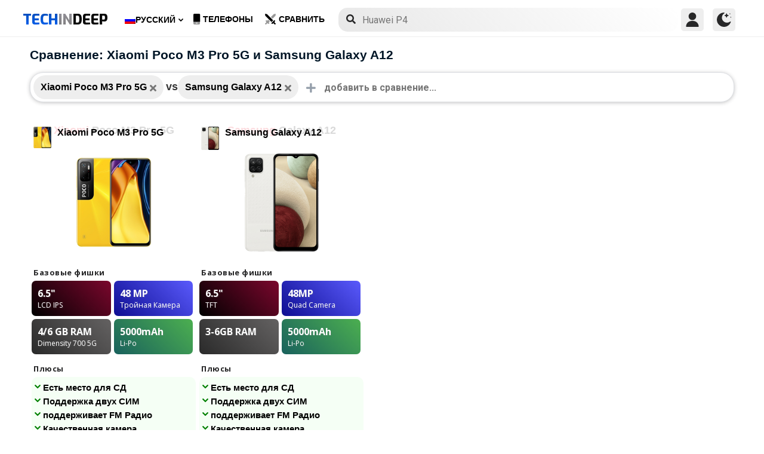

--- FILE ---
content_type: text/html; charset=UTF-8
request_url: https://www.techindeep.com/ru/compare-phone/xiaomipocom3pro5g,samsunggalaxya12
body_size: 16143
content:
<!doctype html>
<html lang="ru-RU" prefix="og: https://ogp.me/ns#">
<head>
	<title>Сравнение: Xiaomi Poco M3 Pro 5G и Samsung Galaxy A12</title><link rel="stylesheet" href="https://4a61c644.delivery.rocketcdn.me/wp-content/cache/min/1/ec766a6368571ecbb7594ba3d891e7b3.css" media="all" data-minify="1" />
    <meta http-equiv="Content-Type" content="text/html; charset=UTF-8" />
    <meta name="viewport" content="width=device-width, minimum-scale=1.0, maximum-scale=1.0, user-scalable=no">
    <link rel="profile" href="http://gmpg.org/xfn/11" />
	<link rel="stylesheet" href="https://fonts.googleapis.com/css?family=Roboto%3A400%2C700%7COpen%20Sans%3A400%2C700%2C800%7CExo%3A700%2C800&#038;display=swap" />
	    <link rel="pingback" href="https://www.techindeep.com/xmlrpc.php" />
	
    <link rel="alternate" hreflang="x-default" href="https://www.techindeep.com/compare-phone" />
<link rel="alternate" hreflang="hu" href="https://www.techindeep.com/hu/compare-phone" />
<link rel="alternate" hreflang="ru" href="https://www.techindeep.com/ru/compare-phone" />
<link rel="alternate" hreflang="tr" href="https://www.techindeep.com/tr/telefon-karsilastir" />
<link rel="alternate" hreflang="de" href="https://www.techindeep.com/de/handy-vergleich" />

<!-- Поисковая оптимизация от Rank Math Pro - https://s.rankmath.com/home -->
<meta name="description" content="Подробно сравните характеристики мобильных телефонов, отзывы пользователей и многое другое. Найдите тот, который подходит именно вам!"/>
<meta name="robots" content="follow, index, max-snippet:-1, max-video-preview:-1, max-image-preview:large"/>
<link rel="canonical" href="https://www.techindeep.com/ru/compare-phone" />
<meta property="og:locale" content="ru_RU" />
<meta property="og:type" content="website" />
<meta property="og:title" content="Сравнить телефоны и отзывов" />
<meta property="og:description" content="Подробно сравните характеристики мобильных телефонов, отзывы пользователей и многое другое. Найдите тот, который подходит именно вам!" />
<meta property="og:url" content="https://www.techindeep.com/ru/compare-phone" />
<meta property="og:site_name" content="Tech in Deep" />
<meta property="og:updated_time" content="2020-09-03T10:37:48+00:00" />
<meta property="og:image" content="https://4a61c644.delivery.rocketcdn.me/wp-content/uploads/2020/09/playstoreheader.jpg" />
<meta property="og:image:secure_url" content="https://4a61c644.delivery.rocketcdn.me/wp-content/uploads/2020/09/playstoreheader.jpg" />
<meta property="og:image:width" content="1024" />
<meta property="og:image:height" content="500" />
<meta property="og:image:alt" content="Compare Phone" />
<meta property="og:image:type" content="image/jpeg" />
<meta property="article:published_time" content="2019-06-06T15:22:52+00:00" />
<meta property="article:modified_time" content="2020-09-03T10:37:48+00:00" />
<meta name="twitter:card" content="summary_large_image" />
<meta name="twitter:title" content="Сравнить телефоны и отзывов" />
<meta name="twitter:description" content="Подробно сравните характеристики мобильных телефонов, отзывы пользователей и многое другое. Найдите тот, который подходит именно вам!" />
<meta name="twitter:site" content="@techindeep" />
<meta name="twitter:creator" content="@techindeep" />
<meta name="twitter:image" content="https://4a61c644.delivery.rocketcdn.me/wp-content/uploads/2020/09/playstoreheader.jpg" />
<meta name="twitter:label1" content="Время чтения" />
<meta name="twitter:data1" content="Меньше минуты" />
<!-- /Rank Math WordPress SEO плагин -->

<link rel='dns-prefetch' href='//ajax.googleapis.com' />
<link rel='dns-prefetch' href='//www.google.com' />
<link rel='dns-prefetch' href='//cdn.jsdelivr.net' />
<link rel='dns-prefetch' href='//4a61c644.delivery.rocketcdn.me' />
<link href='https://4a61c644.delivery.rocketcdn.me' rel='preconnect' />
<link rel="alternate" type="application/rss+xml" title="Tech in Deep &raquo; Лента" href="https://www.techindeep.com/ru/feed" />




<style id='ez-toc-inline-css' type='text/css'>
div#ez-toc-container p.ez-toc-title {font-size: 120%;}div#ez-toc-container p.ez-toc-title {font-weight: 500;}div#ez-toc-container ul li {font-size: 95%;}
</style>

<script type='text/javascript' src='https://ajax.googleapis.com/ajax/libs/jquery/3.4.1/jquery.min.js' id='jquery-js'></script>
<script type='text/javascript' src='https://www.google.com/recaptcha/api.js' id='google-reCaptcha-js'></script>
<script data-minify="1" type='text/javascript' src='https://4a61c644.delivery.rocketcdn.me/wp-content/cache/min/1/wp-content/themes/fortid/js/jquery.validate.js?ver=1767519959' id='validate-script-js'></script>
<script type='text/javascript' id='ajax-auth-script-js-extra'>
/* <![CDATA[ */
var ajax_auth_object = {"ajaxurl":"https:\/\/www.techindeep.com\/wp-admin\/admin-ajax.php","redirecturl":"https:\/\/www.techindeep.com\/ru\/compare-phone\/xiaomipocom3pro5g,samsunggalaxya12","loadingmessage":"loadnim"};
/* ]]> */
</script>
<script data-minify="1" type='text/javascript' src='https://4a61c644.delivery.rocketcdn.me/wp-content/cache/min/1/wp-content/themes/fortid/js/ajax-auth-script.js?ver=1767519959' id='ajax-auth-script-js' defer></script>
<script data-minify="1" type='text/javascript' src='https://4a61c644.delivery.rocketcdn.me/wp-content/cache/min/1/wp-content/plugins/sitepress-multilingual-cms/res/js/jquery.cookie.js?ver=1767519959' id='jquery.cookie-js'></script>
<script type='text/javascript' id='wpml-cookie-js-extra'>
/* <![CDATA[ */
var wpml_cookies = {"wp-wpml_current_language":{"value":"ru","expires":1,"path":"\/"}};
var wpml_cookies = {"wp-wpml_current_language":{"value":"ru","expires":1,"path":"\/"}};
/* ]]> */
</script>
<script data-minify="1" type='text/javascript' src='https://4a61c644.delivery.rocketcdn.me/wp-content/cache/min/1/wp-content/plugins/sitepress-multilingual-cms/res/js/cookies/language-cookie.js?ver=1767519959' id='wpml-cookie-js' defer></script>
<script data-minify="1" type='text/javascript' src='https://4a61c644.delivery.rocketcdn.me/wp-content/cache/min/1/wp-content/plugins/sitepress-multilingual-cms/templates/language-switchers/legacy-dropdown-click/script.js?ver=1767519959' id='wpml-legacy-dropdown-click-0-js' defer></script>
<script data-minify="1" type='text/javascript' src='https://4a61c644.delivery.rocketcdn.me/wp-content/cache/min/1/wp-content/themes/fortid/js/navigation.js?ver=1767519959' id='fortid-navigation-js' defer></script>
<script type='text/javascript' src='https://cdn.jsdelivr.net/npm/swiper@5.3.7/js/swiper.min.js' id='Swiper-js'></script>
<link rel="https://api.w.org/" href="https://www.techindeep.com/ru/wp-json/" /><link rel="alternate" type="application/json" href="https://www.techindeep.com/ru/wp-json/wp/v2/pages/34110" /><link rel="EditURI" type="application/rsd+xml" title="RSD" href="https://www.techindeep.com/xmlrpc.php?rsd" />
<link rel="wlwmanifest" type="application/wlwmanifest+xml" href="https://4a61c644.delivery.rocketcdn.me/wp-includes/wlwmanifest.xml" /> 
<link rel='shortlink' href='https://www.techindeep.com/ru?p=34110' />
<link rel="alternate" type="application/json+oembed" href="https://www.techindeep.com/ru/wp-json/oembed/1.0/embed?url=https%3A%2F%2Fwww.techindeep.com%2Fru%2Fcompare-phone" />
<link rel="alternate" type="text/xml+oembed" href="https://www.techindeep.com/ru/wp-json/oembed/1.0/embed?url=https%3A%2F%2Fwww.techindeep.com%2Fru%2Fcompare-phone&#038;format=xml" />
<meta name="generator" content="WPML ver:4.4.9 stt:1,3,23,45,53;" />
<link rel="pingback" href="https://www.techindeep.com/xmlrpc.php"><link rel="icon" href="https://4a61c644.delivery.rocketcdn.me/wp-content/uploads/2019/06/cropped-SiteIcon-3-32x32.png" sizes="32x32" />
<link rel="icon" href="https://4a61c644.delivery.rocketcdn.me/wp-content/uploads/2019/06/cropped-SiteIcon-3-192x192.png" sizes="192x192" />
<link rel="apple-touch-icon" href="https://4a61c644.delivery.rocketcdn.me/wp-content/uploads/2019/06/cropped-SiteIcon-3-180x180.png" />
<meta name="msapplication-TileImage" content="https://4a61c644.delivery.rocketcdn.me/wp-content/uploads/2019/06/cropped-SiteIcon-3-270x270.png" />
<noscript><style id="rocket-lazyload-nojs-css">.rll-youtube-player, [data-lazy-src]{display:none !important;}</style></noscript>	<script data-minify="1" src="https://4a61c644.delivery.rocketcdn.me/wp-content/cache/min/1/ui/1.12.0/jquery-ui.min.js?ver=1767519959" defer></script>
	<!-- Global site tag (gtag.js) - Google Analytics -->
<script data-no-minify="1" async src="https://4a61c644.delivery.rocketcdn.me/wp-content/cache/busting/1/gtm-721d23c5613cb3f8ec875e2e454705e4.js"></script>
<script>
  window.dataLayer = window.dataLayer || [];
  function gtag(){dataLayer.push(arguments);}
  gtag('js', new Date());

  gtag('config', 'UA-140967365-1');
</script>

</head>
<body class="page-template page-template-comparepage page-template-comparepage-php page page-id-34110 wp-custom-logo">

<div id="loginfrom" class="logforms">
	<div class="pc-close"></div>
	<form id="login" class="ajax-auth" action="login" method="post">
		<div class="padding15">
			<div class="form-header">
			<div class="h2">Логин</div>
			<div class="newhere">Впервые здесь ? <a id="show_signup" href="#">Создайте новый аккаунт</a></div>			</div>
			<div class="status"></div>
			<input type="hidden" id="security" name="security" value="66278ed5c8" /><input type="hidden" name="_wp_http_referer" value="/ru/compare-phone/xiaomipocom3pro5g,samsunggalaxya12" />  
			<label for="username">Имя пользователя или E-mail</label>
			<input id="username" type="text" class="required" name="username">
			<label for="password">Пароль</label>
			<input id="password" type="password" class="required" name="password">
		</div>
		<input class="submit_button" type="submit" value="Логин">
	</form>
	<div class="social_login padding15">
		<div class="h3">Войти с помощью социальных</div>
				<a class="sclgn_button login_face" rel="nofollow noopener" href="https://www.techindeep.com/login?loginSocial=facebook" data-plugin="nsl" data-action="connect" data-redirect="current" data-provider="facebook" data-popupwidth="475" data-popupheight="175">
			<i class="fontaw-facebook-f"></i>Continue with<span>Facebook</span>
		</a>
		<a class="sclgn_button login_google" rel="nofollow noopener" href="https://www.techindeep.com/login?loginSocial=google" data-plugin="nsl" data-action="connect" data-redirect="current" data-provider="google" data-popupwidth="600" data-popupheight="600">
			<i class="fontaw-google"></i>Continue with<span>Google</span>
		</a>
	</div>
	<a id="show_fgtpass" rel="nofollow noopener" href="https://www.techindeep.com/rulogin?action=lostpassword">Забыли пароль?</a>
</div>

<div id="registerfrom" class="logforms">
	<div class="pc-close"></div>
	<form id="register" class="ajax-auth" action="register" method="post">
	<div class="padding15">
		<div class="form-header">
		<div class="h2">Зарегистрироваться</div>
		<div class="newhere">Уже имеете аккаунт ? <a id="show_login" href="#">Вход</a></div>		</div>	
		<div class="status"></div>
		<input type="hidden" id="signonsecurity" name="signonsecurity" value="9778291e09" /><input type="hidden" name="_wp_http_referer" value="/ru/compare-phone/xiaomipocom3pro5g,samsunggalaxya12" />        
		<label for="signonfullname">Ваше полное имя</label>
			<input id="signonfullname" type="text" name="signonfullname" class="required">		
		<label for="signonname">Имя пользователя</label>
			<input id="signonname" type="text" name="signonname" class="required">
		<label for="email">E-Mail</label>
			<input id="email" type="text" class="required email" name="email">
		<label for="signonpassword">Пароль</label>
			<input id="signonpassword" type="password" class="required" name="signonpassword" >
		<label for="password2">Подтвердите пароль</label>
			<input type="password" id="password2" class="required" name="password2">
		<div class="g-recaptcha" data-sitekey="6LegbLgUAAAAABeTvFV3h_QyeHBvTLD1uNjGpL6-"></div>
	</div>
		<input class="submit_button" type="submit" value="Зарегистрироваться">  
	</form>
	<div class="social_login padding15">
		<div class="h3">Зарегистрироваться с социальных сетей</div>
				<a class="sclgn_button login_face" rel="nofollow noopener" href="https://www.techindeep.com/login?loginSocial=facebook" data-plugin="nsl" data-action="connect" data-redirect="current" data-provider="facebook" data-popupwidth="475" data-popupheight="175">
			<i class="fontaw-facebook-f"></i>Continue with<span>Facebook</span>
		</a>
		<a class="sclgn_button login_google" rel="nofollow noopener" href="https://www.techindeep.com/login?loginSocial=google" data-plugin="nsl" data-action="connect" data-redirect="current" data-provider="google" data-popupwidth="600" data-popupheight="600">
			<i class="fontaw-google"></i>Continue with<span>Google</span>
		</a>
	</div>	
</div>

<div id="page" class="site">
	<header id="masthead" class="site-header">
	  <div class="container">
		  <div class="cont-left">
			<!--<div href="#" class="canvas_toggle"><i class="fontaw-bars"></i></div>-->
				<div class="site-branding">
									<a href="https://www.techindeep.com/ru" class="custom-logo-link" rel="home">
						<div id="site_logo"><span>TECH </span><span>IN </span><span>DEEP </span></div>
					</a>
									</div><!-- .site-branding -->
			</div>
			<nav id="site-navigation" class="main-navigation">
				<ul id="primary-menu" class="menu"><li id="menu-item-wpml-ls-32-ru" class="menu-item wpml-ls-slot-32 wpml-ls-item wpml-ls-item-ru wpml-ls-current-language wpml-ls-menu-item menu-item-type-wpml_ls_menu_item menu-item-object-wpml_ls_menu_item menu-item-has-children menu-item-wpml-ls-32-ru"><a title="Русский" href="https://www.techindeep.com/ru/compare-phone"><img width="18" height="12" class="wpml-ls-flag" src="data:image/svg+xml,%3Csvg%20xmlns='http://www.w3.org/2000/svg'%20viewBox='0%200%2018%2012'%3E%3C/svg%3E" alt="" data-lazy-src="https://4a61c644.delivery.rocketcdn.me/wp-content/plugins/sitepress-multilingual-cms/res/flags/ru.png"><noscript><img width="18" height="12" class="wpml-ls-flag" src="https://4a61c644.delivery.rocketcdn.me/wp-content/plugins/sitepress-multilingual-cms/res/flags/ru.png" alt=""></noscript><span class="wpml-ls-native" lang="ru">Русский</span></a>
<ul class="sub-menu">
	<li id="menu-item-wpml-ls-32-en" class="menu-item wpml-ls-slot-32 wpml-ls-item wpml-ls-item-en wpml-ls-menu-item wpml-ls-first-item menu-item-type-wpml_ls_menu_item menu-item-object-wpml_ls_menu_item menu-item-wpml-ls-32-en"><a title="English" href="https://www.techindeep.com/compare-phone"><img width="18" height="12" class="wpml-ls-flag" src="data:image/svg+xml,%3Csvg%20xmlns='http://www.w3.org/2000/svg'%20viewBox='0%200%2018%2012'%3E%3C/svg%3E" alt="" data-lazy-src="https://4a61c644.delivery.rocketcdn.me/wp-content/plugins/sitepress-multilingual-cms/res/flags/en.png"><noscript><img width="18" height="12" class="wpml-ls-flag" src="https://4a61c644.delivery.rocketcdn.me/wp-content/plugins/sitepress-multilingual-cms/res/flags/en.png" alt=""></noscript><span class="wpml-ls-native" lang="en">English</span></a></li>
	<li id="menu-item-wpml-ls-32-hu" class="menu-item wpml-ls-slot-32 wpml-ls-item wpml-ls-item-hu wpml-ls-menu-item menu-item-type-wpml_ls_menu_item menu-item-object-wpml_ls_menu_item menu-item-wpml-ls-32-hu"><a title="Magyar" href="https://www.techindeep.com/hu/compare-phone"><img width="18" height="12" class="wpml-ls-flag" src="data:image/svg+xml,%3Csvg%20xmlns='http://www.w3.org/2000/svg'%20viewBox='0%200%2018%2012'%3E%3C/svg%3E" alt="" data-lazy-src="https://4a61c644.delivery.rocketcdn.me/wp-content/plugins/sitepress-multilingual-cms/res/flags/hu.png"><noscript><img width="18" height="12" class="wpml-ls-flag" src="https://4a61c644.delivery.rocketcdn.me/wp-content/plugins/sitepress-multilingual-cms/res/flags/hu.png" alt=""></noscript><span class="wpml-ls-native" lang="hu">Magyar</span></a></li>
	<li id="menu-item-wpml-ls-32-tr" class="menu-item wpml-ls-slot-32 wpml-ls-item wpml-ls-item-tr wpml-ls-menu-item menu-item-type-wpml_ls_menu_item menu-item-object-wpml_ls_menu_item menu-item-wpml-ls-32-tr"><a title="Türkçe" href="https://www.techindeep.com/tr/telefon-karsilastir"><img width="18" height="12" class="wpml-ls-flag" src="data:image/svg+xml,%3Csvg%20xmlns='http://www.w3.org/2000/svg'%20viewBox='0%200%2018%2012'%3E%3C/svg%3E" alt="" data-lazy-src="https://4a61c644.delivery.rocketcdn.me/wp-content/plugins/sitepress-multilingual-cms/res/flags/tr.png"><noscript><img width="18" height="12" class="wpml-ls-flag" src="https://4a61c644.delivery.rocketcdn.me/wp-content/plugins/sitepress-multilingual-cms/res/flags/tr.png" alt=""></noscript><span class="wpml-ls-native" lang="tr">Türkçe</span></a></li>
	<li id="menu-item-wpml-ls-32-de" class="menu-item wpml-ls-slot-32 wpml-ls-item wpml-ls-item-de wpml-ls-menu-item wpml-ls-last-item menu-item-type-wpml_ls_menu_item menu-item-object-wpml_ls_menu_item menu-item-wpml-ls-32-de"><a title="Deutsch" href="https://www.techindeep.com/de/handy-vergleich"><img width="18" height="12" class="wpml-ls-flag" src="data:image/svg+xml,%3Csvg%20xmlns='http://www.w3.org/2000/svg'%20viewBox='0%200%2018%2012'%3E%3C/svg%3E" alt="" data-lazy-src="https://4a61c644.delivery.rocketcdn.me/wp-content/plugins/sitepress-multilingual-cms/res/flags/de.png"><noscript><img width="18" height="12" class="wpml-ls-flag" src="https://4a61c644.delivery.rocketcdn.me/wp-content/plugins/sitepress-multilingual-cms/res/flags/de.png" alt=""></noscript><span class="wpml-ls-native" lang="de">Deutsch</span></a></li>
</ul>
</li>
<li id="menu-item-52225" class="menu-item menu-item-type-post_type menu-item-object-page menu-item-52225"><a href="https://www.techindeep.com/ru/all-devices"><i class="fontaw-mobile-android"></i>Телефоны</a></li>
<li id="menu-item-52226" class="menu-item menu-item-type-post_type menu-item-object-page current-menu-item page_item page-item-34110 current_page_item menu-item-52226"><a href="https://www.techindeep.com/ru/compare-phone" aria-current="page"><i class="fontaw-swords"></i>сравнить</a></li>
</ul>			</nav>
			<form role="search" method="get" id="searchform" action="https://www.techindeep.com/ru" ><input class="search_input" autocomplete="off" tabindex="0" type="text" placeholder="Search in Techindeep..." value="" name="s" /><button type="submit" id="searchsubmit" value=""><i class="fontaw-search"></i><div class="loading displaynone"></div></button>			</form>		
			<div class="cont-right">
				<nav id="seac-nav" class="main-navigation">
										<li id="menu-item-account" class="menu-item menu-item-type-custom menu-item-object-custom">
						<div class="login_button notonline" id="show_login">
							<svg xmlns="http://www.w3.org/2000/svg" viewBox="0 0 512 512"><path d="M256 0c-74.439 0-135 60.561-135 135s60.561 135 135 135 135-60.561 135-135S330.439 0 256 0zM423.966 358.195C387.006 320.667 338.009 300 286 300h-60c-52.008 0-101.006 20.667-137.966 58.195C51.255 395.539 31 444.833 31 497c0 8.284 6.716 15 15 15h420c8.284 0 15-6.716 15-15 0-52.167-20.255-101.461-57.034-138.805z"/></svg>
						</div>
					</li>
										<div id="darkmo" class=""><svg xmlns="http://www.w3.org/2000/svg" viewBox="0 0 512 512"><circle cx="467" cy="45" r="15"/><circle cx="497" cy="166" r="15"/><path d="M257 512c109.336 0 206.353-70.668 241.421-174.35 2.139-6.313-.161-13.286-5.625-17.109-5.449-3.794-12.788-3.56-18.003.63C442.464 347.23 403.455 361 362 361c-99.258 0-181-80.742-181-180 0-62.065 32.509-119.989 85.302-153.256 5.654-3.56 7.617-10.459 5.757-16.875C270.213 4.453 263.68 0 257 0 116.39 0 0 115.39 0 256s116.39 256 257 256z"/><path d="M287 121c24.814 0 45 20.186 45 45 0 8.291 6.709 15 15 15s15-6.709 15-15c0-24.814 20.186-45 45-45 8.291 0 15-6.709 15-15s-6.709-15-15-15c-24.814 0-45-21.186-45-46 0-8.291-6.709-15-15-15s-15 6.709-15 15c0 24.814-20.186 46-45 46-8.291 0-15 6.709-15 15s6.709 15 15 15z"/></svg></div>
				</nav>
			</div>
	 </div>
	</header><!-- #masthead -->
	<div class="tid_search_result search_hide">
		<div class="phoneresultarea">
			<span class="topdesc">Phone Specifications</span>
			<div class="phoneresult"></div> 
		</div>
	</div>
	<div class="tid_bg_overlay" id="bg_search"></div>
	<div id="content" class="site-content">
<div id="primary" class="container">
	<main id="main" class="site-main">

	<script type="text/javascript">
		$(document).ready(function(){
			$('#comparisoninput1').on("keyup input", function(){
				var inputVal = $(this).val();
				var linknow = "/ru/compare-phone/xiaomipocom3pro5g,samsunggalaxya12"; 
				var tmmi = "";
				
				var resultDropdown = $(this).siblings(".result");
				if(inputVal.length){ //https://www.techindeep.com/phones/cbackend-search.php https://localhost/tid/phones/cbackend-search.php
					$.get("https://www.techindeep.com/phones/cbackend-search.php", {term: inputVal, term2: linknow,tmmi:tmmi}).done(function(data){
						$("#bg_search").addClass("bg_overlay_active");
						$(".comparison-search").addClass("anim");
						resultDropdown.html(data);
					});
				} else{
					resultDropdown.empty();
				}
			});
			
			$(document).on("click", ".result a", function(){
				$(this).parents(".resultout").find('input[type="text"]').val($(this).text());
				$(this).parent(".result").empty();
			});
		});
	</script>
<div id="comparisons-page">


	<h1 class="page-title">Сравнение: Xiaomi Poco M3 Pro 5G и Samsung Galaxy A12</h1>

<div class="comparison-search">
	<ul class="comparison-search-devices">
			<li class="item"><span class="title">Xiaomi Poco M3 Pro 5G</span><a href="https://www.techindeep.com/ru/compare-phone/samsunggalaxya12"><i class="fontaw-times"></i></a></li><div class="vsSeparator" id="vsfirtst"><span>vs</span></div><li class="item"><span class="title">Samsung Galaxy A12</span><a href="https://www.techindeep.com/ru/compare-phone/xiaomipocom3pro5g"><i class="fontaw-times"></i></a></li><div class="vsSeparator" id="vsfirtst"><span>vs</span></div>	</ul>
		<div class="resultout">
		<i class="fontaw-plus"></i>
		<input class="comparison-input" id="comparisoninput1" type="text" placeholder="добавить в сравнение..." ></input>
		<div class="result"></div>
	</div>
         
</div>

<div class="comparisons-tables">
      <div id="basics">
            <div class="c-table swiper-container">
               <div class="c-row row-devices swiper-wrapper" id="nothover">
									<div class="c-cell swiper-slide">
					<div class="dvc">
						<a href="https://www.techindeep.com/ru/xiaomi-poco-m3-pro-5g" target="_blank">
							<img alt="Xiaomi Poco M3 Pro 5G" title="Xiaomi Poco M3 Pro 5G" src="data:image/svg+xml,%3Csvg%20xmlns='http://www.w3.org/2000/svg'%20viewBox='0%200%200%200'%3E%3C/svg%3E" class="main-photo" data-lazy-src="https://techindeep.com/phones/devicephotos/xiaomi pcp m3 pro 5g-2.jpeg" /><noscript><img alt="Xiaomi Poco M3 Pro 5G" title="Xiaomi Poco M3 Pro 5G" src="https://techindeep.com/phones/devicephotos/xiaomi pcp m3 pro 5g-2.jpeg" class="main-photo" /></noscript> 
							<span class="title">Xiaomi Poco M3 Pro 5G</span>
						</a>		   
					</div>
						<div class="block devicetop">
						<a href="https://www.techindeep.com/ru/xiaomi-poco-m3-pro-5g" target="_blank">
							<span class="title"><span class="brand">Xiaomi</span>Poco M3 Pro 5G</span>
							<img alt="Xiaomi Poco M3 Pro 5G" title="Xiaomi Poco M3 Pro 5G" src="data:image/svg+xml,%3Csvg%20xmlns='http://www.w3.org/2000/svg'%20viewBox='0%200%200%200'%3E%3C/svg%3E" class="main-photo" data-lazy-src="https://techindeep.com/phones/devicephotos/xiaomi pcp m3 pro 5g-2.jpeg" /><noscript><img alt="Xiaomi Poco M3 Pro 5G" title="Xiaomi Poco M3 Pro 5G" src="https://techindeep.com/phones/devicephotos/xiaomi pcp m3 pro 5g-2.jpeg" class="main-photo" /></noscript> 
						</a>
						</div>
						 <div class="block spotlight">
						  <div class="c-cell cell-name swiper-no-swiping">Базовые фишки</div>
						  <ul class="specs-spotlight-features">
							 <li id="display1">
								<div class="p-5">
								   <strong class="accent"><span class="hinfotop">6.5"</span></strong>
								   <div class="hinfobottom">LCD IPS</div>
								</div>
							 </li>
							 <li id="display2">
								<div class="p-5">
								   <strong class="accent accent-camera"><span class="hinfotop">48 MP</span></strong>
								   <div class="hinfobottom" style="text-transform: capitalize;">Тройная камера</div>
								</div>
							 </li>
							 <li id="display3">
								<div class="p-5">
								   <strong class="accent accent-expansion"><span class="hinfotop">4/6 GB</span><span> RAM</span></strong>
								   <div class="hinfobottom">Dimensity 700 5G</div>
								</div>
							 </li>
							 <li id="display4">
								<div class="p-5">
								   <strong class="accent accent-battery"><span class="hinfotop">5000</span><span>mAh</span></strong>
								   <div class="hinfobottom">Li-Po</div>
								</div>
							 </li>
						  </ul>
					   </div>						
						<div class="block conspros">
							<div class="c-cell cell-name">Плюсы</div>
							<li class="c-cell swiper-no-swiping" id="displaycons">
								<div class="consfont">Есть место для СД</div>
								<div class="consfont">Поддержка двух СИМ</div>
								<div class="consfont">поддерживает FM Радио</div>
								<div class="consfont">Качественная камера</div>
							</li>
							<div class="c-cell cell-name">Минусы</div>
							<li class="c-cell swiper-no-swiping" id="displayprons">
								<div class="prosfont">Нет влагозащиты</div>
								<div class="prosfont"></div>
								<div class="prosfont"></div>
								<div class="prosfont"></div>
							 </li>
						 </div>
						<div class="block buttons" data-value="Xiaomi Poco M3 Pro 5G">
							<a class="tbutton" href="https://www.techindeep.com/ru/xiaomi-poco-m3-pro-5g" target="_blank"><i class="fontaw-image"></i>Фото</a>
							<a class="tbutton" href="https://www.techindeep.com/ru/xiaomi-poco-m3-pro-5g" target="_blank"><i class="fontaw-comment-lines"></i>Комменты</a>
							<div class="tbutton" id="youtube"><i class="fontaw-youtube"></i>Обзоры</div>
						</div>
						<div class="block specs">
							<div class="c-row">
							   <div class="c-cell cell-name swiper-no-swiping">Бренд</div>
							   <div class="c-cell swiper-no-swiping" id="dd1">Xiaomi</div>
							</div>
							<div class="c-row">
							   <div class="c-cell cell-name swiper-no-swiping">Анонсирован</div>
							   <div class="c-cell swiper-no-swiping" id="dd1">2021, May 19</div>
							</div>
							<div class="c-row">
							   <div class="c-cell cell-name swiper-no-swiping">Дата релиза</div>
							   <div class="c-cell swiper-no-swiping" id="dd1">2021, May 22</div>
							</div>
							<div class="c-row">
								<div class="c-cell cell-name swiper-no-swiping">Статус</div>
								<div class="c-cell swiper-no-swiping" id="dd1">Имеется в наличии</div>
							</div>
							<div class="c-row">
								<div class="c-cell cell-name swiper-no-swiping">Цена</div>
								<div class="c-cell swiper-no-swiping" id="dd1">178.00 EUR</div>
							</div>
							<div class="rowbaslik">ЭКРАН</div>
							<div class="c-row">
							   <div class="c-cell cell-name swiper-no-swiping">Тип</div>
								<div class="c-cell swiper-no-swiping" id="dd1">LCD IPS</div>
							</div>
							<div class="c-row">
							   <div class="c-cell cell-name swiper-no-swiping">Соотношение сторон и PPI</div>
							   <div class="c-cell swiper-no-swiping" id="dd1">20:9 соотношение - 405 ppi плотность </div>
							</div>
							<div class="c-row">
							   <div class="c-cell cell-name swiper-no-swiping">Размер</div>
							   <div class="c-cell swiper-no-swiping" id="dd1">6.5 дюймы, 102.0 cm<sup>2</sup> (~83.7% соотношение экрана к корпусу)</div>
							</div>
							<div class="c-row">
							   <div class="c-cell cell-name swiper-no-swiping">разрешение</div>
							   <div class="c-cell swiper-no-swiping" id="dd1">1080 x 2400 Пиксели</div>
							</div>
							<div class="c-row">
							   <div class="c-cell cell-name swiper-no-swiping">Максимальная яркость (нит)</div>
							   <div class="c-cell swiper-no-swiping" id="dd1">400 nits</div>
							</div>
							<div class="c-row">
							   <div class="c-cell cell-name swiper-no-swiping">Тип защиты</div>
							   <div class="c-cell swiper-no-swiping" id="dd1">Corning Gorilla стекло 3</div>
							</div>
							<div class="c-row">
							   <div class="c-cell cell-name swiper-no-swiping">нововведения</div>
							   <div class="c-cell swiper-no-swiping" id="dd1">Capacitive<br />Scratch resistant2.5D curved glass screen<br />Corning Gorilla Glass 3<br />DotDisplay<br />DynamicSwitch<br />90 Hz - scrolling<br />gaming<br />60 Hz - streaming video<br />50 Hz - static display<br />30 Hz - video playback<br />425 cd/m² typical brightness<br />524 cd/m² peak brightness<br />1500:1<br /></div>
							</div>
							<div class="rowbaslik">КОРПУС </div>
							<div class="c-row">
							   <div class="c-cell cell-name swiper-no-swiping">Цвета</div>
							   <div class="c-cell swiper-no-swiping" id="dd1"></div>
							</div>			
							<div class="c-row">
							   <div class="c-cell cell-name swiper-no-swiping">Размеры</div>
							   <div class="c-cell swiper-no-swiping" id="dd1">161.8 <span>•</span> 75.3 <span>•</span> 8.9 mm (6.37 <span>•</span> 2.96 <span>•</span> 0.35 in)</div>
							</div>
							<div class="c-row">
							   <div class="c-cell cell-name swiper-no-swiping">Вес</div>
							   <div class="c-cell swiper-no-swiping" id="dd1">190 g (6.70 oz)</div>
							</div>
							<div class="c-row">
							   <div class="c-cell cell-name swiper-no-swiping">Материал</div>
							   <div class="c-cell swiper-no-swiping" id="dd1">Стекло Передняя часть (Gorilla Стекло 3), Пластик Рамка, Пластик сзади</div>
							</div>			
							<div class="c-row">
							   <div class="c-cell cell-name swiper-no-swiping">Сертификация</div>
							   <div class="c-cell swiper-no-swiping" id="dd1">IP53</div>
							</div>			
							<div class="c-row">
							   <div class="c-cell cell-name swiper-no-swiping">Зашита от воды</div>
							   <div class="c-cell swiper-no-swiping" id="dd1">No</div>
							</div>
							<div class="c-row">
							   <div class="c-cell cell-name swiper-no-swiping">Сенсоры</div>
							   <div class="c-cell swiper-no-swiping" id="dd1">Отпечаток пальца, Акселерометр, Гироскоп, Датчик приближения, Компас</div>
							</div>
							<div class="c-row">
							   <div class="c-cell cell-name swiper-no-swiping">Разъем для наушников</div>
							   <div class="c-cell swiper-no-swiping" id="dd1">Yes</div>
							</div>
							<div class="c-row">
							   <div class="c-cell cell-name swiper-no-swiping">NFC</div>
							   <div class="c-cell swiper-no-swiping" id="dd1">Yes (market/region dependent)</div>
							</div>
							<div class="c-row">
							   <div class="c-cell cell-name swiper-no-swiping">Инфракрасный порт</div>
							   <div class="c-cell swiper-no-swiping" id="dd1">Yes</div>
							</div>
							<div class="c-row">
							   <div class="c-cell cell-name swiper-no-swiping">Тип USB</div>
							   <div class="c-cell swiper-no-swiping" id="dd1">USB Type-C 2.0</div>
							</div>
							<div class="c-row">
							   <div class="c-cell cell-name swiper-no-swiping">Максимальная Яркость (дЦ)</div>
							   <div class="c-cell swiper-no-swiping" id="dd1">Yes</div>
							</div>
							<div class="rowbaslik">PLATFROM </div>
							<div class="c-row">
							   <div class="c-cell cell-name swiper-no-swiping">Чипсет</div>
							   <div class="c-cell swiper-no-swiping" id="dd1">MediaTek Dimensity 700 (MT6833)</div>
							</div>
							<div class="c-row">
							   <div class="c-cell cell-name swiper-no-swiping">ЦПУ (CPU)</div>
							   <div class="c-cell swiper-no-swiping" id="dd1">Octa-core (2x2.2 GHz Cortex-A76 & 6x2.0 GHz Cortex-A55)</div>
							</div>
							<div class="c-row">
							   <div class="c-cell cell-name swiper-no-swiping">Биты</div>
							   <div class="c-cell swiper-no-swiping" id="dd1">64 Bit</div>
							</div>
							<div class="c-row">
							   <div class="c-cell cell-name swiper-no-swiping">Ядра</div>
							   <div class="c-cell swiper-no-swiping" id="dd1">8 Cores</div>
							</div>
							<div class="c-row">
							   <div class="c-cell cell-name swiper-no-swiping">Технологический процесс</div>
							   <div class="c-cell swiper-no-swiping" id="dd1">7 nm</div>
							</div>
							<div class="c-row">
							   <div class="c-cell cell-name swiper-no-swiping">ГП (GPU)</div>
							   <div class="c-cell swiper-no-swiping" id="dd1">ARM Mali-G57 MC2</div>
							</div>
							<div class="c-row">
							   <div class="c-cell cell-name swiper-no-swiping">Ядра ГП</div>
							   <div class="c-cell swiper-no-swiping" id="dd1">2</div>
							</div>
							<div class="c-row">
							   <div class="c-cell cell-name swiper-no-swiping">Частота ГП</div>
							   <div class="c-cell swiper-no-swiping" id="dd1">Yes</div>
							</div>
							<div class="c-row">
							   <div class="c-cell cell-name swiper-no-swiping">>Oперационная система (OS)</div>
							   <div class="c-cell swiper-no-swiping" id="dd1">Android 11, MIUI 12</div>
							</div>
							<div class="rowbaslik">ПАМЯТЬ</div>
							<div class="c-row">
							   <div class="c-cell cell-name swiper-no-swiping">Объем ОЗУ</div>
							   <div class="c-cell swiper-no-swiping" id="dd1">4 GB</div>
							</div>
							<div class="c-row">
							   <div class="c-cell cell-name swiper-no-swiping">Тип ОЗУ</div>
							   <div class="c-cell swiper-no-swiping" id="dd1">LPDDR4X </div>
							</div>
							<div class="c-row">
							   <div class="c-cell cell-name swiper-no-swiping">Объём встроенной памяти</div>
							   <div class="c-cell swiper-no-swiping" id="dd1">64/128 GB</div>
							</div>
							<div class="c-row">
							   <div class="c-cell cell-name swiper-no-swiping">Слот СД Карты</div>
							   <div class="c-cell swiper-no-swiping" id="dd1">microSDXC (использует гибридный слот для SIM)</div>
							</div>
							<div class="rowbaslik" id="bbattery">Результаты производительности</div>
							<div class="c-row">
							   <div class="c-cell cell-name swiper-no-swiping">Счёт Antutu</div>
							   <div class="c-cell swiper-no-swiping" id="dd1">
								<div class="antutu-score">
										<div class="ant-main">
										   <div class="ant-score" id="cdd1">324.283</div>
										   <div class="ant-group">
											  <div class="ant-typetop">Antutu</div>
											  <div class="ant-type">v9</div>
										   </div>
										  <span class="mini-help"><span class="mini-helptext">Результат может не показывать точные данные. Общий балл близок к нему.</span></span>
										</div>
									</div>
								</div>
							</div>
							<div class="c-row">
							   <div class="c-cell cell-name swiper-no-swiping">Geek Bench Score</div>
							   <div class="c-cell swiper-no-swiping" id="dd1">
									<div class="geekbench-score">
										<div class="gkbnch-main">
										   <div class="gkbnch-score" id="cdd1"></div>
										   <div class="gkbnch-group">
											  <div class="gkbnch-typetop">GeekBench</div>
											  <div class="gkbnch-type">Single Score</div>
										   </div>
										</div>
																			 </div>
							   </div>
							</div>
							<div class="rowbaslik">БАТАРЕЯ</div>
							<div class="c-row">
							   <div class="c-cell cell-name swiper-no-swiping">Ёмкость</div>
							   <div class="c-cell swiper-no-swiping" id="dd1">5000</div>
							</div>
							<div class="c-row">
							   <div class="c-cell cell-name swiper-no-swiping">Тип</div>
							   <div class="c-cell swiper-no-swiping" id="dd1">Li-Po</div>
							</div>
							<div class="c-row">
							   <div class="c-cell cell-name swiper-no-swiping">Технология Быстрой зарядки</div>
							   <div class="c-cell swiper-no-swiping" id="dd1">18.0W</div>
							</div>
							<div class="c-row">
							   <div class="c-cell cell-name swiper-no-swiping">Время воспроизведения видео</div>
							   <div class="c-cell swiper-no-swiping" id="dd1"></div>
							</div>
							<div class="c-row">
							   <div class="c-cell cell-name swiper-no-swiping">Быстрая Зарядка</div>
							   <div class="c-cell swiper-no-swiping" id="dd1">18W</div>
							</div>
							<div class="c-row">
							   <div class="c-cell cell-name swiper-no-swiping">Беспроводная Зарядка</div>
							   <div class="c-cell swiper-no-swiping" id="dd1">No</div>
							</div>
							<div class="rowbaslik">Главная камера</div>
							  <div class="cam_baslik"><i class="fontaw-camera"></i>Первая камера</div>
								   <div class="c-row">
									  <div class="c-cell cell-name swiper-no-swiping">Разрешение</div>
									  <div class="c-cell swiper-no-swiping" id="dd1">48 MP </div>
								   </div>			  
								   <div class="c-row">
									  <div class="c-cell cell-name swiper-no-swiping">Сенсор</div>
									  <div class="c-cell swiper-no-swiping" id="dd1">Sony IMX582 Exmor RS</div>
								   </div>
								   <div class="c-row">
									  <div class="c-cell cell-name swiper-no-swiping">Диафрагма</div>
									  <div class="c-cell swiper-no-swiping" id="dd1">f/1.79</div>
								   </div>
								   <div class="c-row">
									  <div class="c-cell cell-name swiper-no-swiping">Размер пикселя</div>
									  <div class="c-cell swiper-no-swiping" id="dd1">0.80 µm </div>
								   </div>				   
								   <div class="c-row">
									  <div class="c-cell cell-name swiper-no-swiping">Размер сенсора</div>
									  <div class="c-cell swiper-no-swiping" id="dd1">1/2"</div>
								   </div>
								   <div class="c-row">
									  <div class="c-cell cell-name swiper-no-swiping">оптический зум</div>
									  <div class="c-cell swiper-no-swiping" id="dd1"></div>
								   </div>
								   <div class="c-row">
									  <div class="c-cell cell-name swiper-no-swiping">Линза</div>
									  <div class="c-cell swiper-no-swiping" id="dd1">26mm (wide)</div>
								   </div>				   
								   <div class="c-row">
									  <div class="c-cell cell-name swiper-no-swiping">Дополнительно</div>
									  <div class="c-cell swiper-no-swiping" id="dd1">Autofocus<br />Digital zoom<br />Digital image stabilization<br />Geotagging<br />Panorama<br />HDR<br />Touch focus<br />Face detection<br />White balance settings<br />ISO settings<br />Exposure compensation<br />Self-timer<br />Scene mode<br />Macro mod</div>
								   </div>
							  <div class="cam_baslik"><i class="fontaw-camera"></i>Вторая камера</div>
								   <div class="c-row">
									  <div class="c-cell cell-name swiper-no-swiping">Разрешение</div>
									  <div class="c-cell swiper-no-swiping" id="dd1">2 MP </div>
								   </div>			  
								   <div class="c-row">
									  <div class="c-cell cell-name swiper-no-swiping">Сенсор</div>
									  <div class="c-cell swiper-no-swiping" id="dd1">GalaxyCore GC02M1</div>
								   </div>
								   <div class="c-row">
									  <div class="c-cell cell-name swiper-no-swiping">Диафрагма</div>
									  <div class="c-cell swiper-no-swiping" id="dd1">f/2.4</div>
								   </div>
								   <div class="c-row">
									  <div class="c-cell cell-name swiper-no-swiping">Размер пикселя</div>
									  <div class="c-cell swiper-no-swiping" id="dd1">1.75 µm </div>
								   </div>
								   <div class="c-row">
									  <div class="c-cell cell-name swiper-no-swiping">Размер сенсора</div>
									  <div class="c-cell swiper-no-swiping" id="dd1"></div>
								   </div>
								   <div class="c-row">
									  <div class="c-cell cell-name swiper-no-swiping">оптический зум</div>
									  <div class="c-cell swiper-no-swiping" id="dd1"></div>
								   </div>
								   <div class="c-row">
									  <div class="c-cell cell-name swiper-no-swiping">Линза</div>
									  <div class="c-cell swiper-no-swiping" id="dd1"> (macro)</div>
								   </div>				   
								   <div class="c-row">
									  <div class="c-cell cell-name swiper-no-swiping">Дополнительно</div>
									  <div class="c-cell swiper-no-swiping" id="dd1"></div>
								   </div>
							  <div class="cam_baslik"><i class="fontaw-camera"></i>Третья камера</div>
								   <div class="c-row">
									  <div class="c-cell cell-name swiper-no-swiping">Разрешение</div>
									  <div class="c-cell swiper-no-swiping" id="dd1">2 MP </div>
								   </div>			  
								   <div class="c-row">
									  <div class="c-cell cell-name swiper-no-swiping">Сенсор</div>
									  <div class="c-cell swiper-no-swiping" id="dd1">Unknown</div>
								   </div>
								   <div class="c-row">
									  <div class="c-cell cell-name swiper-no-swiping">Диафрагма</div>
									  <div class="c-cell swiper-no-swiping" id="dd1">f/2.4</div>
								   </div>
								   <div class="c-row">
									  <div class="c-cell cell-name swiper-no-swiping">Размер пикселя</div>
									  <div class="c-cell swiper-no-swiping" id="dd1">1.75 µm</div>
								   </div>
								   <div class="c-row">
									  <div class="c-cell cell-name swiper-no-swiping">Размер сенсора</div>
									  <div class="c-cell swiper-no-swiping" id="dd1"></div>
								   </div>
								   <div class="c-row">
									  <div class="c-cell cell-name swiper-no-swiping">оптический зум</div>
									  <div class="c-cell swiper-no-swiping" id="dd1"></div>
								   </div>
								   <div class="c-row">
									  <div class="c-cell cell-name swiper-no-swiping">Линза</div>
									  <div class="c-cell swiper-no-swiping" id="dd1"> (depth)</div>
								   </div>				   
								   <div class="c-row">
									  <div class="c-cell cell-name swiper-no-swiping">Дополнительно</div>
									  <div class="c-cell swiper-no-swiping" id="dd1"></div>
								   </div>
							  <div class="cam_baslik"><i class="fontaw-camera"></i>Четвертая камера</div>
								   <div class="c-row">
									  <div class="c-cell cell-name swiper-no-swiping">Разрешение</div>
									  <div class="c-cell swiper-no-swiping" id="dd1"></div>
								   </div>			  
								   <div class="c-row">
									  <div class="c-cell cell-name swiper-no-swiping">Сенсор</div>
									  <div class="c-cell swiper-no-swiping" id="dd1"></div>
								   </div>
								   <div class="c-row">
									  <div class="c-cell cell-name swiper-no-swiping">Диафрагма</div>
									  <div class="c-cell swiper-no-swiping" id="dd1"></div>
								   </div>
								   <div class="c-row">
									  <div class="c-cell cell-name swiper-no-swiping">Размер пикселя</div>
									  <div class="c-cell swiper-no-swiping" id="dd1"></div>
								   </div>
								   <div class="c-row">
									  <div class="c-cell cell-name swiper-no-swiping">Размер сенсора</div>
									  <div class="c-cell swiper-no-swiping" id="dd1"></div>
								   </div>
								   <div class="c-row">
									  <div class="c-cell cell-name swiper-no-swiping">оптический зум</div>
									  <div class="c-cell swiper-no-swiping" id="dd1"></div>
								   </div>
								   <div class="c-row">
									  <div class="c-cell cell-name swiper-no-swiping">Линза</div>
									  <div class="c-cell swiper-no-swiping" id="dd1"></div>
								   </div>				   
								   <div class="c-row">
									  <div class="c-cell cell-name swiper-no-swiping">Дополнительно</div>
									  <div class="c-cell swiper-no-swiping" id="dd1"></div>
								   </div>
							  <div class="cam_baslik"><i class="fontaw-camera"></i>Пятая камера</div>
								   <div class="c-row">
									  <div class="c-cell cell-name swiper-no-swiping">Разрешение</div>
									  <div class="c-cell swiper-no-swiping" id="dd1"></div>
								   </div>			  
								   <div class="c-row">
									  <div class="c-cell cell-name swiper-no-swiping">Сенсор</div>
									  <div class="c-cell swiper-no-swiping" id="dd1"></div>
								   </div>
								   <div class="c-row">
									  <div class="c-cell cell-name swiper-no-swiping">Диафрагма</div>
									  <div class="c-cell swiper-no-swiping" id="dd1"></div>
								   </div>
								   <div class="c-row">
									  <div class="c-cell cell-name swiper-no-swiping">Размер пикселя</div>
									  <div class="c-cell swiper-no-swiping" id="dd1"></div>
								   </div>
								   <div class="c-row">
									  <div class="c-cell cell-name swiper-no-swiping">Размер сенсора</div>
									  <div class="c-cell swiper-no-swiping" id="dd1"></div>
								   </div>
								   <div class="c-row">
									  <div class="c-cell cell-name swiper-no-swiping">оптический зум</div>
									  <div class="c-cell swiper-no-swiping" id="dd1"></div>
								   </div>
								   <div class="c-row">
									  <div class="c-cell cell-name swiper-no-swiping">Линза</div>
									  <div class="c-cell swiper-no-swiping" id="dd1"></div>
								   </div>				   
								   <div class="c-row">
									  <div class="c-cell cell-name swiper-no-swiping">Дополнительно</div>
									  <div class="c-cell swiper-no-swiping" id="dd1"></div>
								   </div>
							  <div class="cam_baslik"><i class="fontaw-camera"></i>Шестая камера</div>
								   <div class="c-row">
									  <div class="c-cell cell-name swiper-no-swiping">Разрешение</div>
									  <div class="c-cell swiper-no-swiping" id="dd1"></div>
								   </div>			  
								   <div class="c-row">
									  <div class="c-cell cell-name swiper-no-swiping">Сенсор</div>
									  <div class="c-cell swiper-no-swiping" id="dd1"></div>
								   </div>
								   <div class="c-row">
									  <div class="c-cell cell-name swiper-no-swiping">Диафрагма</div>
									  <div class="c-cell swiper-no-swiping" id="dd1"></div>
								   </div>
								   <div class="c-row">
									  <div class="c-cell cell-name swiper-no-swiping">Размер пикселя</div>
									  <div class="c-cell swiper-no-swiping" id="dd1"></div>
								   </div>
								   <div class="c-row">
									  <div class="c-cell cell-name swiper-no-swiping">Размер сенсора</div>
									  <div class="c-cell swiper-no-swiping" id="dd1"></div>
								   </div>
								   <div class="c-row">
									  <div class="c-cell cell-name swiper-no-swiping">оптический зум</div>
									  <div class="c-cell swiper-no-swiping" id="dd1"></div>
								   </div>
								   <div class="c-row">
									  <div class="c-cell cell-name swiper-no-swiping">Линза</div>
									  <div class="c-cell swiper-no-swiping" id="dd1"></div>
								   </div>				   
								   <div class="c-row">
									  <div class="c-cell cell-name swiper-no-swiping">Дополнительно</div>
									  <div class="c-cell swiper-no-swiping" id="dd1"></div>
								   </div>
							<div class="c-row">
							   <div class="c-cell cell-name swiper-no-swiping">Разрешение изображения</div>
							   <div class="c-cell swiper-no-swiping" id="dd1">48 megapixels </div>
							</div>
							<div class="c-row">
							   <div class="c-cell cell-name swiper-no-swiping">Видео кадровая частота/кадров в сек</div>
							   <div class="c-cell swiper-no-swiping" id="dd1">1080p@30fps</div>
							</div>
							<div class="c-row">
							   <div class="c-cell cell-name swiper-no-swiping">Оптическая Стабилизация (OIS)</div>
							   <div class="c-cell swiper-no-swiping" id="dd1">No</div>
							</div>
							<div class="c-row">
							   <div class="c-cell cell-name swiper-no-swiping">Электронная Стабилизация (EIS)</div>
							   <div class="c-cell swiper-no-swiping" id="dd1">No</div>
							</div>
							<div class="c-row">
							   <div class="c-cell cell-name swiper-no-swiping">Замедленная Съёмка</div>
							   <div class="c-cell swiper-no-swiping" id="dd1">Yes, 960 fps</div>
							</div>	
							<div class="c-row">
							   <div class="c-cell cell-name swiper-no-swiping">Функции</div>
							   <div class="c-cell swiper-no-swiping" id="dd1"></div>
							</div>
							<div class="rowbaslik">DxOMark счёт</div>	
							<div class="c-row">
							   <div class="c-cell cell-name swiper-no-swiping">Счет Телефона (полный)</div>
							   <div class="c-cell swiper-no-swiping" id="dd1">
									 <div class="dxomark-score">
										<div class="dxo-main">
										   <div class="dxo-score" id="cdd1"></div>
										   <div class="dxo-group">
											  <div class="dxo-logo"></div>
											  <div class="dxo-type">Телефон</div>
										   </div>
										</div>
																			 </div>			   
							   </div>
							</div>
							<div class="c-row">
							   <div class="c-cell cell-name swiper-no-swiping">Селфи Счёт</div>
							   <div class="c-cell swiper-no-swiping" id="dd1">
									 <div class="dxomark-score">
										<div class="dxo-main">
										   <div class="dxo-score" id="cdd1"></div>
										   <div class="dxo-group">
											  <div class="dxo-logo"></div>
											  <div class="dxo-type">Селфи</div>
										   </div>
										</div>
																			 </div>			   
							   </div>
							</div>
							<div class="rowbaslik">СЕЛФИ КАМЕРА</div>
							  <div class="cam_baslik"><i class="fontaw-camera"></i>Первая камера</div>
							   <div class="c-row">
								  <div class="c-cell cell-name swiper-no-swiping">Разрешение</div>
								  <div class="c-cell swiper-no-swiping" id="dd1">8 Mpx </div>
							   </div>			  
							   <div class="c-row">
								  <div class="c-cell cell-name swiper-no-swiping">Сенсор</div>
								  <div class="c-cell swiper-no-swiping" id="dd1">OmniVision OV8856</div>
							   </div>
							   <div class="c-row">
								  <div class="c-cell cell-name swiper-no-swiping">Aperture</div>
								  <div class="c-cell swiper-no-swiping" id="dd1">f/2.0</div>
							   </div>
							   <div class="c-row">
								  <div class="c-cell cell-name swiper-no-swiping">Размер пикселя</div>
								  <div class="c-cell swiper-no-swiping" id="dd1"></div>
							   </div>
							   <div class="c-row">
								  <div class="c-cell cell-name swiper-no-swiping">Размер сенсора</div>
								  <div class="c-cell swiper-no-swiping" id="dd1"></div>
							   </div>
							   <div class="c-row">
								  <div class="c-cell cell-name swiper-no-swiping">Дополнительно</div>
								  <div class="c-cell swiper-no-swiping" id="dd1"></div>
							   </div>			   
							  <div class="cam_baslik"><i class="fontaw-camera"></i>Вторая камера</div>
							   <div class="c-row">
								  <div class="c-cell cell-name swiper-no-swiping">Разрешение</div>
								  <div class="c-cell swiper-no-swiping" id="dd1"></div>
							   </div>			  
							   <div class="c-row">
								  <div class="c-cell cell-name swiper-no-swiping">Сенсор</div>
								  <div class="c-cell swiper-no-swiping" id="dd1"></div>
							   </div>
							   <div class="c-row">
								  <div class="c-cell cell-name swiper-no-swiping">Aperture</div>
								  <div class="c-cell swiper-no-swiping" id="dd1"></div>
							   </div>
							   <div class="c-row">
								  <div class="c-cell cell-name swiper-no-swiping">Размер пикселя</div>
								  <div class="c-cell swiper-no-swiping" id="dd1"></div>
							   </div>
							   <div class="c-row">
								  <div class="c-cell cell-name swiper-no-swiping">Размер сенсора</div>
								  <div class="c-cell swiper-no-swiping" id="dd1"></div>
							   </div>
							   <div class="c-row">
								  <div class="c-cell cell-name swiper-no-swiping">Дополнительно</div>
								  <div class="c-cell swiper-no-swiping" id="dd1"></div>
							   </div>			   
							  <div class="cam_baslik"><i class="fontaw-camera"></i>Третья камера</div>
							   <div class="c-row">
								  <div class="c-cell cell-name swiper-no-swiping">Разрешение</div>
								  <div class="c-cell swiper-no-swiping" id="dd1"></div>
							   </div>			  
							   <div class="c-row">
								  <div class="c-cell cell-name swiper-no-swiping">Сенсор</div>
								  <div class="c-cell swiper-no-swiping" id="dd1"></div>
							   </div>
							   <div class="c-row">
								  <div class="c-cell cell-name swiper-no-swiping">Aperture</div>
								  <div class="c-cell swiper-no-swiping" id="dd1"></div>
							   </div>
							   <div class="c-row">
								  <div class="c-cell cell-name swiper-no-swiping">Размер пикселя</div>
								  <div class="c-cell swiper-no-swiping" id="dd1"></div>
							   </div>
							   <div class="c-row">
								  <div class="c-cell cell-name swiper-no-swiping">Размер сенсора</div>
								  <div class="c-cell swiper-no-swiping" id="dd1"></div>
							   </div>
							   <div class="c-row">
								  <div class="c-cell cell-name swiper-no-swiping">Дополнительно</div>
								  <div class="c-cell swiper-no-swiping" id="dd1"></div>
							   </div>
							<div class="c-row">
							   <div class="c-cell cell-name swiper-no-swiping">Разрешение Видео и Частота кадров</div>
							   <div class="c-cell swiper-no-swiping" id="dd1">1080p@30fps</div>
							</div>	
							<div class="c-row">
							   <div class="c-cell cell-name swiper-no-swiping">Функции</div>
							   <div class="c-cell swiper-no-swiping" id="dd1"></div>
							</div>
							<div class="rowbaslik">CONNECTIVITY</div>
							<div class="c-row">
							   <div class="c-cell cell-name swiper-no-swiping">Технология</div>
							   <div class="c-cell swiper-no-swiping" id="dd1">GSM / HSPA / LTE / 5G</div>
							</div>
							<div class="c-row">
							   <div class="c-cell cell-name swiper-no-swiping">2G Bands</div>
							   <div class="c-cell swiper-no-swiping" id="dd1">GSM 850 / 900 / 1800 / 1900 - SIM 1 &amp; SIM 2</div>
							</div>
							<div class="c-row">
							   <div class="c-cell cell-name swiper-no-swiping">3G Bands</div>
							   <div class="c-cell swiper-no-swiping" id="dd1">HSDPA 850 / 900 / 1700(AWS) / 1900 / 2100 </div>
							</div>
							<div class="c-row">
							   <div class="c-cell cell-name swiper-no-swiping">4G Bands</div>
							   <div class="c-cell swiper-no-swiping" id="dd1">1, 2, 3, 4, 5, 7, 8, 12, 17, 20, 28, 32, 38, 40, 41, 66</div>
							</div>
							<div class="c-row">
							   <div class="c-cell cell-name swiper-no-swiping">5G Bands</div>
							   <div class="c-cell swiper-no-swiping" id="dd1">1, 3, 7, 8, 20, 28, 38, 40, 41, 66, 77, 78 SA/NSA</div>
							</div>							
							<div class="c-row">
							   <div class="c-cell cell-name swiper-no-swiping">TD-SCDMA</div>
							   <div class="c-cell swiper-no-swiping" id="dd1"></div>
							</div>
							<div class="c-row">
							   <div class="c-cell cell-name swiper-no-swiping">Навигация</div>
							   <div class="c-cell swiper-no-swiping" id="dd1">Yes, with A-GPS, GLONASS, GALILEO, BDS</div>
							</div>
							<div class="c-row">
							   <div class="c-cell cell-name swiper-no-swiping">Скорость Сети</div>
							   <div class="c-cell swiper-no-swiping" id="dd1">HSPA 42.2/5.76 Mbps, LTE-A (CA), 5G</div>
							</div>
							<div class="c-row">
							   <div class="c-cell cell-name swiper-no-swiping">Тип СИМ Карты</div>
							   <div class="c-cell swiper-no-swiping" id="dd1"> 2 слота для SIM (Nano-SIM, одна SIM не активна, пока используется другая)</div>
							</div>
							<div class="c-row">
							   <div class="c-cell cell-name swiper-no-swiping">Количество SIM-карт</div>
							   <div class="c-cell swiper-no-swiping" id="dd1">2 SIM</div>
							</div>
							<div class="c-row">
							   <div class="c-cell cell-name swiper-no-swiping">Wi-Fi</div>
							   <div class="c-cell swiper-no-swiping" id="dd1">Wi-Fi 802.11 a/b/g/n/ac, dual-band, Wi-Fi Direct, hotspot</div>
							</div>
							<div class="c-row">
							   <div class="c-cell cell-name swiper-no-swiping">Bluetooth</div>
							   <div class="c-cell swiper-no-swiping" id="dd1">5.1, A2DP, LE</div>
							</div>			
							<div class="rowbaslik">ДРУГОЕ</div>
							<div class="c-row">
							   <div class="c-cell cell-name swiper-no-swiping">VoLTE</div>
							   <div class="c-cell swiper-no-swiping" id="dd1">Yes</div>
							</div>
							<div class="c-row">
							   <div class="c-cell cell-name swiper-no-swiping">FM Радио</div>
							   <div class="c-cell swiper-no-swiping" id="dd1">Yes</div>
							</div>
							<div class="rowbaslik">SAR<span class="mini-help"><span class="mini-helptext">В Европе максимальное допустимое значение SAR для мобильных устройств ограничено до 2 Вт/кг на 10 граммов человеческой ткани.</span></span></div>
							<div class="c-row">
							   <div class="c-cell cell-name swiper-no-swiping">Уровень SAR для тела (ЕС)</div>
							   <div class="c-cell swiper-no-swiping" id="dd1"></div>
							</div>
							<div class="c-row">
							   <div class="c-cell cell-name swiper-no-swiping">Уровень SAR для головы (ЕС)</div>
							   <div class="c-cell swiper-no-swiping" id="dd1"></div>
							</div>
							<div class="c-row">
							   <div class="c-cell cell-name swiper-no-swiping">Уровень SAR для тела (США)</div>
							   <div class="c-cell swiper-no-swiping" id="dd1"></div>
							</div>
							<div class="c-row">
							   <div class="c-cell cell-name swiper-no-swiping">Уровень SAR для головы (США)</div>
							   <div class="c-cell swiper-no-swiping" id="dd1"></div>
							</div>
							<div class="c-row">
							   <div class="c-cell cell-name swiper-no-swiping">Дополнительно</div>
							   <div class="c-cell swiper-no-swiping" id="dd1"></div>
							</div>
							<div class="rowbaslik">Экстра</div>
							<div class="c-row">
							   <div class="c-cell cell-name swiper-no-swiping">Система охлаждения</div>
							   <div class="c-cell swiper-no-swiping" id="dd1">Yes</div>
							</div>	
							<div class="c-row">
							   <div class="c-cell cell-name swiper-no-swiping">HDMI</div>
							   <div class="c-cell swiper-no-swiping" id="dd1"></div>
							</div>
						</div>
					</div>
									<div class="c-cell swiper-slide">
					<div class="dvc">
						<a href="https://www.techindeep.com/ru/samsung-galaxy-a12" target="_blank">
							<img alt="Samsung Galaxy A12" title="Samsung Galaxy A12" src="data:image/svg+xml,%3Csvg%20xmlns='http://www.w3.org/2000/svg'%20viewBox='0%200%200%200'%3E%3C/svg%3E" class="main-photo" data-lazy-src="https://techindeep.com/phones/devicephotos/samsung-galaxy-a12.png" /><noscript><img alt="Samsung Galaxy A12" title="Samsung Galaxy A12" src="https://techindeep.com/phones/devicephotos/samsung-galaxy-a12.png" class="main-photo" /></noscript> 
							<span class="title">Samsung Galaxy A12</span>
						</a>		   
					</div>
						<div class="block devicetop">
						<a href="https://www.techindeep.com/ru/samsung-galaxy-a12" target="_blank">
							<span class="title"><span class="brand">Samsung</span>Galaxy A12</span>
							<img alt="Samsung Galaxy A12" title="Samsung Galaxy A12" src="data:image/svg+xml,%3Csvg%20xmlns='http://www.w3.org/2000/svg'%20viewBox='0%200%200%200'%3E%3C/svg%3E" class="main-photo" data-lazy-src="https://techindeep.com/phones/devicephotos/samsung-galaxy-a12.png" /><noscript><img alt="Samsung Galaxy A12" title="Samsung Galaxy A12" src="https://techindeep.com/phones/devicephotos/samsung-galaxy-a12.png" class="main-photo" /></noscript> 
						</a>
						</div>
						 <div class="block spotlight">
						  <div class="c-cell cell-name swiper-no-swiping">Базовые фишки</div>
						  <ul class="specs-spotlight-features">
							 <li id="display1">
								<div class="p-5">
								   <strong class="accent"><span class="hinfotop">6.5"</span></strong>
								   <div class="hinfobottom">TFT</div>
								</div>
							 </li>
							 <li id="display2">
								<div class="p-5">
								   <strong class="accent accent-camera"><span class="hinfotop">48MP</span></strong>
								   <div class="hinfobottom" style="text-transform: capitalize;">Quad Camera</div>
								</div>
							 </li>
							 <li id="display3">
								<div class="p-5">
								   <strong class="accent accent-expansion"><span class="hinfotop">3-6GB</span><span> RAM</span></strong>
								   <div class="hinfobottom"></div>
								</div>
							 </li>
							 <li id="display4">
								<div class="p-5">
								   <strong class="accent accent-battery"><span class="hinfotop">5000</span><span>mAh</span></strong>
								   <div class="hinfobottom">Li-Po</div>
								</div>
							 </li>
						  </ul>
					   </div>						
						<div class="block conspros">
							<div class="c-cell cell-name">Плюсы</div>
							<li class="c-cell swiper-no-swiping" id="displaycons">
								<div class="consfont">Есть место для СД</div>
								<div class="consfont">Поддержка двух СИМ</div>
								<div class="consfont">поддерживает FM Радио</div>
								<div class="consfont">Качественная камера</div>
							</li>
							<div class="c-cell cell-name">Минусы</div>
							<li class="c-cell swiper-no-swiping" id="displayprons">
								<div class="prosfont">HD+ дисплей</div>
								<div class="prosfont">Нет Инфрасного порта</div>
								<div class="prosfont">Нет влагозащиты</div>
								<div class="prosfont"></div>
							 </li>
						 </div>
						<div class="block buttons" data-value="Samsung Galaxy A12">
							<a class="tbutton" href="https://www.techindeep.com/ru/samsung-galaxy-a12" target="_blank"><i class="fontaw-image"></i>Фото</a>
							<a class="tbutton" href="https://www.techindeep.com/ru/samsung-galaxy-a12" target="_blank"><i class="fontaw-comment-lines"></i>Комменты</a>
							<div class="tbutton" id="youtube"><i class="fontaw-youtube"></i>Обзоры</div>
						</div>
						<div class="block specs">
							<div class="c-row">
							   <div class="c-cell cell-name swiper-no-swiping">Бренд</div>
							   <div class="c-cell swiper-no-swiping" id="dd1">Samsung</div>
							</div>
							<div class="c-row">
							   <div class="c-cell cell-name swiper-no-swiping">Анонсирован</div>
							   <div class="c-cell swiper-no-swiping" id="dd1">2020, November 24</div>
							</div>
							<div class="c-row">
							   <div class="c-cell cell-name swiper-no-swiping">Дата релиза</div>
							   <div class="c-cell swiper-no-swiping" id="dd1">2021, January</div>
							</div>
							<div class="c-row">
								<div class="c-cell cell-name swiper-no-swiping">Статус</div>
								<div class="c-cell swiper-no-swiping" id="dd1">Скоро</div>
							</div>
							<div class="c-row">
								<div class="c-cell cell-name swiper-no-swiping">Цена</div>
								<div class="c-cell swiper-no-swiping" id="dd1">Около  180 EUR</div>
							</div>
							<div class="rowbaslik">ЭКРАН</div>
							<div class="c-row">
							   <div class="c-cell cell-name swiper-no-swiping">Тип</div>
								<div class="c-cell swiper-no-swiping" id="dd1">TFT</div>
							</div>
							<div class="c-row">
							   <div class="c-cell cell-name swiper-no-swiping">Соотношение сторон и PPI</div>
							   <div class="c-cell swiper-no-swiping" id="dd1">19.5:9 соотношение - 264 ppi плотность </div>
							</div>
							<div class="c-row">
							   <div class="c-cell cell-name swiper-no-swiping">Размер</div>
							   <div class="c-cell swiper-no-swiping" id="dd1">6.5 дюймы, 103.7 cm<sup>2</sup> (~83.4% соотношение экрана к корпусу)</div>
							</div>
							<div class="c-row">
							   <div class="c-cell cell-name swiper-no-swiping">разрешение</div>
							   <div class="c-cell swiper-no-swiping" id="dd1">720 x 1560 Пиксели</div>
							</div>
							<div class="c-row">
							   <div class="c-cell cell-name swiper-no-swiping">Максимальная яркость (нит)</div>
							   <div class="c-cell swiper-no-swiping" id="dd1"></div>
							</div>
							<div class="c-row">
							   <div class="c-cell cell-name swiper-no-swiping">Тип защиты</div>
							   <div class="c-cell swiper-no-swiping" id="dd1"></div>
							</div>
							<div class="c-row">
							   <div class="c-cell cell-name swiper-no-swiping">нововведения</div>
							   <div class="c-cell swiper-no-swiping" id="dd1"></div>
							</div>
							<div class="rowbaslik">КОРПУС </div>
							<div class="c-row">
							   <div class="c-cell cell-name swiper-no-swiping">Цвета</div>
							   <div class="c-cell swiper-no-swiping" id="dd1"></div>
							</div>			
							<div class="c-row">
							   <div class="c-cell cell-name swiper-no-swiping">Размеры</div>
							   <div class="c-cell swiper-no-swiping" id="dd1">164 <span>•</span> 75.8 <span>•</span> 8.9 mm (6.46 <span>•</span> 2.98 <span>•</span> 0.35 in)</div>
							</div>
							<div class="c-row">
							   <div class="c-cell cell-name swiper-no-swiping">Вес</div>
							   <div class="c-cell swiper-no-swiping" id="dd1">205 gr (7.23 oz)</div>
							</div>
							<div class="c-row">
							   <div class="c-cell cell-name swiper-no-swiping">Материал</div>
							   <div class="c-cell swiper-no-swiping" id="dd1">Стекло Передняя часть, Пластик сзади, Пластик Рамка</div>
							</div>			
							<div class="c-row">
							   <div class="c-cell cell-name swiper-no-swiping">Сертификация</div>
							   <div class="c-cell swiper-no-swiping" id="dd1"></div>
							</div>			
							<div class="c-row">
							   <div class="c-cell cell-name swiper-no-swiping">Зашита от воды</div>
							   <div class="c-cell swiper-no-swiping" id="dd1">No</div>
							</div>
							<div class="c-row">
							   <div class="c-cell cell-name swiper-no-swiping">Сенсоры</div>
							   <div class="c-cell swiper-no-swiping" id="dd1">Отпечаток пальца; unspecified sensors</div>
							</div>
							<div class="c-row">
							   <div class="c-cell cell-name swiper-no-swiping">Разъем для наушников</div>
							   <div class="c-cell swiper-no-swiping" id="dd1">Yes</div>
							</div>
							<div class="c-row">
							   <div class="c-cell cell-name swiper-no-swiping">NFC</div>
							   <div class="c-cell swiper-no-swiping" id="dd1">No</div>
							</div>
							<div class="c-row">
							   <div class="c-cell cell-name swiper-no-swiping">Инфракрасный порт</div>
							   <div class="c-cell swiper-no-swiping" id="dd1">No</div>
							</div>
							<div class="c-row">
							   <div class="c-cell cell-name swiper-no-swiping">Тип USB</div>
							   <div class="c-cell swiper-no-swiping" id="dd1">USB Type-C 2.0</div>
							</div>
							<div class="c-row">
							   <div class="c-cell cell-name swiper-no-swiping">Максимальная Яркость (дЦ)</div>
							   <div class="c-cell swiper-no-swiping" id="dd1"></div>
							</div>
							<div class="rowbaslik">PLATFROM </div>
							<div class="c-row">
							   <div class="c-cell cell-name swiper-no-swiping">Чипсет</div>
							   <div class="c-cell swiper-no-swiping" id="dd1"></div>
							</div>
							<div class="c-row">
							   <div class="c-cell cell-name swiper-no-swiping">ЦПУ (CPU)</div>
							   <div class="c-cell swiper-no-swiping" id="dd1">Octa-core (2.3 GHz, 1.8 GHz)</div>
							</div>
							<div class="c-row">
							   <div class="c-cell cell-name swiper-no-swiping">Биты</div>
							   <div class="c-cell swiper-no-swiping" id="dd1"></div>
							</div>
							<div class="c-row">
							   <div class="c-cell cell-name swiper-no-swiping">Ядра</div>
							   <div class="c-cell swiper-no-swiping" id="dd1">8 Core</div>
							</div>
							<div class="c-row">
							   <div class="c-cell cell-name swiper-no-swiping">Технологический процесс</div>
							   <div class="c-cell swiper-no-swiping" id="dd1"></div>
							</div>
							<div class="c-row">
							   <div class="c-cell cell-name swiper-no-swiping">ГП (GPU)</div>
							   <div class="c-cell swiper-no-swiping" id="dd1"></div>
							</div>
							<div class="c-row">
							   <div class="c-cell cell-name swiper-no-swiping">Ядра ГП</div>
							   <div class="c-cell swiper-no-swiping" id="dd1"></div>
							</div>
							<div class="c-row">
							   <div class="c-cell cell-name swiper-no-swiping">Частота ГП</div>
							   <div class="c-cell swiper-no-swiping" id="dd1"></div>
							</div>
							<div class="c-row">
							   <div class="c-cell cell-name swiper-no-swiping">>Oперационная система (OS)</div>
							   <div class="c-cell swiper-no-swiping" id="dd1">Android 10</div>
							</div>
							<div class="rowbaslik">ПАМЯТЬ</div>
							<div class="c-row">
							   <div class="c-cell cell-name swiper-no-swiping">Объем ОЗУ</div>
							   <div class="c-cell swiper-no-swiping" id="dd1">3GB / 4GB RAM</div>
							</div>
							<div class="c-row">
							   <div class="c-cell cell-name swiper-no-swiping">Тип ОЗУ</div>
							   <div class="c-cell swiper-no-swiping" id="dd1"></div>
							</div>
							<div class="c-row">
							   <div class="c-cell cell-name swiper-no-swiping">Объём встроенной памяти</div>
							   <div class="c-cell swiper-no-swiping" id="dd1">32GB / 64GB ROM</div>
							</div>
							<div class="c-row">
							   <div class="c-cell cell-name swiper-no-swiping">Слот СД Карты</div>
							   <div class="c-cell swiper-no-swiping" id="dd1">microSDXC</div>
							</div>
							<div class="rowbaslik" id="bbattery">Результаты производительности</div>
							<div class="c-row">
							   <div class="c-cell cell-name swiper-no-swiping">Счёт Antutu</div>
							   <div class="c-cell swiper-no-swiping" id="dd1">
								<div class="antutu-score">
										<div class="ant-main">
										   <div class="ant-score" id="cdd1"></div>
										   <div class="ant-group">
											  <div class="ant-typetop">Antutu</div>
											  <div class="ant-type"></div>
										   </div>
										  <span class="mini-help"><span class="mini-helptext">Результат может не показывать точные данные. Общий балл близок к нему.</span></span>
										</div>
									</div>
								</div>
							</div>
							<div class="c-row">
							   <div class="c-cell cell-name swiper-no-swiping">Geek Bench Score</div>
							   <div class="c-cell swiper-no-swiping" id="dd1">
									<div class="geekbench-score">
										<div class="gkbnch-main">
										   <div class="gkbnch-score" id="cdd1"></div>
										   <div class="gkbnch-group">
											  <div class="gkbnch-typetop">GeekBench</div>
											  <div class="gkbnch-type">Single Score</div>
										   </div>
										</div>
																			 </div>
							   </div>
							</div>
							<div class="rowbaslik">БАТАРЕЯ</div>
							<div class="c-row">
							   <div class="c-cell cell-name swiper-no-swiping">Ёмкость</div>
							   <div class="c-cell swiper-no-swiping" id="dd1">5000</div>
							</div>
							<div class="c-row">
							   <div class="c-cell cell-name swiper-no-swiping">Тип</div>
							   <div class="c-cell swiper-no-swiping" id="dd1">Li-Po</div>
							</div>
							<div class="c-row">
							   <div class="c-cell cell-name swiper-no-swiping">Технология Быстрой зарядки</div>
							   <div class="c-cell swiper-no-swiping" id="dd1"></div>
							</div>
							<div class="c-row">
							   <div class="c-cell cell-name swiper-no-swiping">Время воспроизведения видео</div>
							   <div class="c-cell swiper-no-swiping" id="dd1"></div>
							</div>
							<div class="c-row">
							   <div class="c-cell cell-name swiper-no-swiping">Быстрая Зарядка</div>
							   <div class="c-cell swiper-no-swiping" id="dd1">15W</div>
							</div>
							<div class="c-row">
							   <div class="c-cell cell-name swiper-no-swiping">Беспроводная Зарядка</div>
							   <div class="c-cell swiper-no-swiping" id="dd1">No</div>
							</div>
							<div class="rowbaslik">Главная камера</div>
							  <div class="cam_baslik"><i class="fontaw-camera"></i>Первая камера</div>
								   <div class="c-row">
									  <div class="c-cell cell-name swiper-no-swiping">Разрешение</div>
									  <div class="c-cell swiper-no-swiping" id="dd1">48 MP</div>
								   </div>			  
								   <div class="c-row">
									  <div class="c-cell cell-name swiper-no-swiping">Сенсор</div>
									  <div class="c-cell swiper-no-swiping" id="dd1"></div>
								   </div>
								   <div class="c-row">
									  <div class="c-cell cell-name swiper-no-swiping">Диафрагма</div>
									  <div class="c-cell swiper-no-swiping" id="dd1">f/2.0,</div>
								   </div>
								   <div class="c-row">
									  <div class="c-cell cell-name swiper-no-swiping">Размер пикселя</div>
									  <div class="c-cell swiper-no-swiping" id="dd1"></div>
								   </div>				   
								   <div class="c-row">
									  <div class="c-cell cell-name swiper-no-swiping">Размер сенсора</div>
									  <div class="c-cell swiper-no-swiping" id="dd1"></div>
								   </div>
								   <div class="c-row">
									  <div class="c-cell cell-name swiper-no-swiping">оптический зум</div>
									  <div class="c-cell swiper-no-swiping" id="dd1"></div>
								   </div>
								   <div class="c-row">
									  <div class="c-cell cell-name swiper-no-swiping">Линза</div>
									  <div class="c-cell swiper-no-swiping" id="dd1">Wide</div>
								   </div>				   
								   <div class="c-row">
									  <div class="c-cell cell-name swiper-no-swiping">Дополнительно</div>
									  <div class="c-cell swiper-no-swiping" id="dd1">AF</div>
								   </div>
							  <div class="cam_baslik"><i class="fontaw-camera"></i>Вторая камера</div>
								   <div class="c-row">
									  <div class="c-cell cell-name swiper-no-swiping">Разрешение</div>
									  <div class="c-cell swiper-no-swiping" id="dd1">5 MP</div>
								   </div>			  
								   <div class="c-row">
									  <div class="c-cell cell-name swiper-no-swiping">Сенсор</div>
									  <div class="c-cell swiper-no-swiping" id="dd1"></div>
								   </div>
								   <div class="c-row">
									  <div class="c-cell cell-name swiper-no-swiping">Диафрагма</div>
									  <div class="c-cell swiper-no-swiping" id="dd1">f/2.2</div>
								   </div>
								   <div class="c-row">
									  <div class="c-cell cell-name swiper-no-swiping">Размер пикселя</div>
									  <div class="c-cell swiper-no-swiping" id="dd1"></div>
								   </div>
								   <div class="c-row">
									  <div class="c-cell cell-name swiper-no-swiping">Размер сенсора</div>
									  <div class="c-cell swiper-no-swiping" id="dd1"></div>
								   </div>
								   <div class="c-row">
									  <div class="c-cell cell-name swiper-no-swiping">оптический зум</div>
									  <div class="c-cell swiper-no-swiping" id="dd1"></div>
								   </div>
								   <div class="c-row">
									  <div class="c-cell cell-name swiper-no-swiping">Линза</div>
									  <div class="c-cell swiper-no-swiping" id="dd1">115? (ultrawide)</div>
								   </div>				   
								   <div class="c-row">
									  <div class="c-cell cell-name swiper-no-swiping">Дополнительно</div>
									  <div class="c-cell swiper-no-swiping" id="dd1"></div>
								   </div>
							  <div class="cam_baslik"><i class="fontaw-camera"></i>Третья камера</div>
								   <div class="c-row">
									  <div class="c-cell cell-name swiper-no-swiping">Разрешение</div>
									  <div class="c-cell swiper-no-swiping" id="dd1">2 MP</div>
								   </div>			  
								   <div class="c-row">
									  <div class="c-cell cell-name swiper-no-swiping">Сенсор</div>
									  <div class="c-cell swiper-no-swiping" id="dd1"></div>
								   </div>
								   <div class="c-row">
									  <div class="c-cell cell-name swiper-no-swiping">Диафрагма</div>
									  <div class="c-cell swiper-no-swiping" id="dd1">f/2.4</div>
								   </div>
								   <div class="c-row">
									  <div class="c-cell cell-name swiper-no-swiping">Размер пикселя</div>
									  <div class="c-cell swiper-no-swiping" id="dd1"></div>
								   </div>
								   <div class="c-row">
									  <div class="c-cell cell-name swiper-no-swiping">Размер сенсора</div>
									  <div class="c-cell swiper-no-swiping" id="dd1"></div>
								   </div>
								   <div class="c-row">
									  <div class="c-cell cell-name swiper-no-swiping">оптический зум</div>
									  <div class="c-cell swiper-no-swiping" id="dd1"></div>
								   </div>
								   <div class="c-row">
									  <div class="c-cell cell-name swiper-no-swiping">Линза</div>
									  <div class="c-cell swiper-no-swiping" id="dd1">Macro</div>
								   </div>				   
								   <div class="c-row">
									  <div class="c-cell cell-name swiper-no-swiping">Дополнительно</div>
									  <div class="c-cell swiper-no-swiping" id="dd1"></div>
								   </div>
							  <div class="cam_baslik"><i class="fontaw-camera"></i>Четвертая камера</div>
								   <div class="c-row">
									  <div class="c-cell cell-name swiper-no-swiping">Разрешение</div>
									  <div class="c-cell swiper-no-swiping" id="dd1">2 MP
</div>
								   </div>			  
								   <div class="c-row">
									  <div class="c-cell cell-name swiper-no-swiping">Сенсор</div>
									  <div class="c-cell swiper-no-swiping" id="dd1"></div>
								   </div>
								   <div class="c-row">
									  <div class="c-cell cell-name swiper-no-swiping">Диафрагма</div>
									  <div class="c-cell swiper-no-swiping" id="dd1">f/2.4</div>
								   </div>
								   <div class="c-row">
									  <div class="c-cell cell-name swiper-no-swiping">Размер пикселя</div>
									  <div class="c-cell swiper-no-swiping" id="dd1"></div>
								   </div>
								   <div class="c-row">
									  <div class="c-cell cell-name swiper-no-swiping">Размер сенсора</div>
									  <div class="c-cell swiper-no-swiping" id="dd1"></div>
								   </div>
								   <div class="c-row">
									  <div class="c-cell cell-name swiper-no-swiping">оптический зум</div>
									  <div class="c-cell swiper-no-swiping" id="dd1"></div>
								   </div>
								   <div class="c-row">
									  <div class="c-cell cell-name swiper-no-swiping">Линза</div>
									  <div class="c-cell swiper-no-swiping" id="dd1">Depth</div>
								   </div>				   
								   <div class="c-row">
									  <div class="c-cell cell-name swiper-no-swiping">Дополнительно</div>
									  <div class="c-cell swiper-no-swiping" id="dd1"></div>
								   </div>
							  <div class="cam_baslik"><i class="fontaw-camera"></i>Пятая камера</div>
								   <div class="c-row">
									  <div class="c-cell cell-name swiper-no-swiping">Разрешение</div>
									  <div class="c-cell swiper-no-swiping" id="dd1"></div>
								   </div>			  
								   <div class="c-row">
									  <div class="c-cell cell-name swiper-no-swiping">Сенсор</div>
									  <div class="c-cell swiper-no-swiping" id="dd1"></div>
								   </div>
								   <div class="c-row">
									  <div class="c-cell cell-name swiper-no-swiping">Диафрагма</div>
									  <div class="c-cell swiper-no-swiping" id="dd1"></div>
								   </div>
								   <div class="c-row">
									  <div class="c-cell cell-name swiper-no-swiping">Размер пикселя</div>
									  <div class="c-cell swiper-no-swiping" id="dd1"></div>
								   </div>
								   <div class="c-row">
									  <div class="c-cell cell-name swiper-no-swiping">Размер сенсора</div>
									  <div class="c-cell swiper-no-swiping" id="dd1"></div>
								   </div>
								   <div class="c-row">
									  <div class="c-cell cell-name swiper-no-swiping">оптический зум</div>
									  <div class="c-cell swiper-no-swiping" id="dd1"></div>
								   </div>
								   <div class="c-row">
									  <div class="c-cell cell-name swiper-no-swiping">Линза</div>
									  <div class="c-cell swiper-no-swiping" id="dd1"></div>
								   </div>				   
								   <div class="c-row">
									  <div class="c-cell cell-name swiper-no-swiping">Дополнительно</div>
									  <div class="c-cell swiper-no-swiping" id="dd1"></div>
								   </div>
							  <div class="cam_baslik"><i class="fontaw-camera"></i>Шестая камера</div>
								   <div class="c-row">
									  <div class="c-cell cell-name swiper-no-swiping">Разрешение</div>
									  <div class="c-cell swiper-no-swiping" id="dd1"></div>
								   </div>			  
								   <div class="c-row">
									  <div class="c-cell cell-name swiper-no-swiping">Сенсор</div>
									  <div class="c-cell swiper-no-swiping" id="dd1"></div>
								   </div>
								   <div class="c-row">
									  <div class="c-cell cell-name swiper-no-swiping">Диафрагма</div>
									  <div class="c-cell swiper-no-swiping" id="dd1"></div>
								   </div>
								   <div class="c-row">
									  <div class="c-cell cell-name swiper-no-swiping">Размер пикселя</div>
									  <div class="c-cell swiper-no-swiping" id="dd1"></div>
								   </div>
								   <div class="c-row">
									  <div class="c-cell cell-name swiper-no-swiping">Размер сенсора</div>
									  <div class="c-cell swiper-no-swiping" id="dd1"></div>
								   </div>
								   <div class="c-row">
									  <div class="c-cell cell-name swiper-no-swiping">оптический зум</div>
									  <div class="c-cell swiper-no-swiping" id="dd1"></div>
								   </div>
								   <div class="c-row">
									  <div class="c-cell cell-name swiper-no-swiping">Линза</div>
									  <div class="c-cell swiper-no-swiping" id="dd1"></div>
								   </div>				   
								   <div class="c-row">
									  <div class="c-cell cell-name swiper-no-swiping">Дополнительно</div>
									  <div class="c-cell swiper-no-swiping" id="dd1"></div>
								   </div>
							<div class="c-row">
							   <div class="c-cell cell-name swiper-no-swiping">Разрешение изображения</div>
							   <div class="c-cell swiper-no-swiping" id="dd1">48 megapixels</div>
							</div>
							<div class="c-row">
							   <div class="c-cell cell-name swiper-no-swiping">Видео кадровая частота/кадров в сек</div>
							   <div class="c-cell swiper-no-swiping" id="dd1">1080@30fps</div>
							</div>
							<div class="c-row">
							   <div class="c-cell cell-name swiper-no-swiping">Оптическая Стабилизация (OIS)</div>
							   <div class="c-cell swiper-no-swiping" id="dd1">No</div>
							</div>
							<div class="c-row">
							   <div class="c-cell cell-name swiper-no-swiping">Электронная Стабилизация (EIS)</div>
							   <div class="c-cell swiper-no-swiping" id="dd1">Yes</div>
							</div>
							<div class="c-row">
							   <div class="c-cell cell-name swiper-no-swiping">Замедленная Съёмка</div>
							   <div class="c-cell swiper-no-swiping" id="dd1">Yes</div>
							</div>	
							<div class="c-row">
							   <div class="c-cell cell-name swiper-no-swiping">Функции</div>
							   <div class="c-cell swiper-no-swiping" id="dd1"></div>
							</div>
							<div class="rowbaslik">DxOMark счёт</div>	
							<div class="c-row">
							   <div class="c-cell cell-name swiper-no-swiping">Счет Телефона (полный)</div>
							   <div class="c-cell swiper-no-swiping" id="dd1">
									 <div class="dxomark-score">
										<div class="dxo-main">
										   <div class="dxo-score" id="cdd1"></div>
										   <div class="dxo-group">
											  <div class="dxo-logo"></div>
											  <div class="dxo-type">Телефон</div>
										   </div>
										</div>
																			 </div>			   
							   </div>
							</div>
							<div class="c-row">
							   <div class="c-cell cell-name swiper-no-swiping">Селфи Счёт</div>
							   <div class="c-cell swiper-no-swiping" id="dd1">
									 <div class="dxomark-score">
										<div class="dxo-main">
										   <div class="dxo-score" id="cdd1"></div>
										   <div class="dxo-group">
											  <div class="dxo-logo"></div>
											  <div class="dxo-type">Селфи</div>
										   </div>
										</div>
																			 </div>			   
							   </div>
							</div>
							<div class="rowbaslik">СЕЛФИ КАМЕРА</div>
							  <div class="cam_baslik"><i class="fontaw-camera"></i>Первая камера</div>
							   <div class="c-row">
								  <div class="c-cell cell-name swiper-no-swiping">Разрешение</div>
								  <div class="c-cell swiper-no-swiping" id="dd1">8 MP</div>
							   </div>			  
							   <div class="c-row">
								  <div class="c-cell cell-name swiper-no-swiping">Сенсор</div>
								  <div class="c-cell swiper-no-swiping" id="dd1"></div>
							   </div>
							   <div class="c-row">
								  <div class="c-cell cell-name swiper-no-swiping">Aperture</div>
								  <div class="c-cell swiper-no-swiping" id="dd1">f/2.2</div>
							   </div>
							   <div class="c-row">
								  <div class="c-cell cell-name swiper-no-swiping">Размер пикселя</div>
								  <div class="c-cell swiper-no-swiping" id="dd1"></div>
							   </div>
							   <div class="c-row">
								  <div class="c-cell cell-name swiper-no-swiping">Размер сенсора</div>
								  <div class="c-cell swiper-no-swiping" id="dd1"></div>
							   </div>
							   <div class="c-row">
								  <div class="c-cell cell-name swiper-no-swiping">Дополнительно</div>
								  <div class="c-cell swiper-no-swiping" id="dd1"></div>
							   </div>			   
							  <div class="cam_baslik"><i class="fontaw-camera"></i>Вторая камера</div>
							   <div class="c-row">
								  <div class="c-cell cell-name swiper-no-swiping">Разрешение</div>
								  <div class="c-cell swiper-no-swiping" id="dd1"></div>
							   </div>			  
							   <div class="c-row">
								  <div class="c-cell cell-name swiper-no-swiping">Сенсор</div>
								  <div class="c-cell swiper-no-swiping" id="dd1"></div>
							   </div>
							   <div class="c-row">
								  <div class="c-cell cell-name swiper-no-swiping">Aperture</div>
								  <div class="c-cell swiper-no-swiping" id="dd1"></div>
							   </div>
							   <div class="c-row">
								  <div class="c-cell cell-name swiper-no-swiping">Размер пикселя</div>
								  <div class="c-cell swiper-no-swiping" id="dd1"></div>
							   </div>
							   <div class="c-row">
								  <div class="c-cell cell-name swiper-no-swiping">Размер сенсора</div>
								  <div class="c-cell swiper-no-swiping" id="dd1"></div>
							   </div>
							   <div class="c-row">
								  <div class="c-cell cell-name swiper-no-swiping">Дополнительно</div>
								  <div class="c-cell swiper-no-swiping" id="dd1"></div>
							   </div>			   
							  <div class="cam_baslik"><i class="fontaw-camera"></i>Третья камера</div>
							   <div class="c-row">
								  <div class="c-cell cell-name swiper-no-swiping">Разрешение</div>
								  <div class="c-cell swiper-no-swiping" id="dd1"></div>
							   </div>			  
							   <div class="c-row">
								  <div class="c-cell cell-name swiper-no-swiping">Сенсор</div>
								  <div class="c-cell swiper-no-swiping" id="dd1"></div>
							   </div>
							   <div class="c-row">
								  <div class="c-cell cell-name swiper-no-swiping">Aperture</div>
								  <div class="c-cell swiper-no-swiping" id="dd1"></div>
							   </div>
							   <div class="c-row">
								  <div class="c-cell cell-name swiper-no-swiping">Размер пикселя</div>
								  <div class="c-cell swiper-no-swiping" id="dd1"></div>
							   </div>
							   <div class="c-row">
								  <div class="c-cell cell-name swiper-no-swiping">Размер сенсора</div>
								  <div class="c-cell swiper-no-swiping" id="dd1"></div>
							   </div>
							   <div class="c-row">
								  <div class="c-cell cell-name swiper-no-swiping">Дополнительно</div>
								  <div class="c-cell swiper-no-swiping" id="dd1"></div>
							   </div>
							<div class="c-row">
							   <div class="c-cell cell-name swiper-no-swiping">Разрешение Видео и Частота кадров</div>
							   <div class="c-cell swiper-no-swiping" id="dd1">1080p@30fps</div>
							</div>	
							<div class="c-row">
							   <div class="c-cell cell-name swiper-no-swiping">Функции</div>
							   <div class="c-cell swiper-no-swiping" id="dd1"></div>
							</div>
							<div class="rowbaslik">CONNECTIVITY</div>
							<div class="c-row">
							   <div class="c-cell cell-name swiper-no-swiping">Технология</div>
							   <div class="c-cell swiper-no-swiping" id="dd1">GSM / HSPA / LTE</div>
							</div>
							<div class="c-row">
							   <div class="c-cell cell-name swiper-no-swiping">2G Bands</div>
							   <div class="c-cell swiper-no-swiping" id="dd1">GSM - 850 / 900 / 1800 / 1900 - SIM 1 &amp; SIM 2 (dual-SIM only)</div>
							</div>
							<div class="c-row">
							   <div class="c-cell cell-name swiper-no-swiping">3G Bands</div>
							   <div class="c-cell swiper-no-swiping" id="dd1">HSDPA - 850 / 900 / 1900 / 2100</div>
							</div>
							<div class="c-row">
							   <div class="c-cell cell-name swiper-no-swiping">4G Bands</div>
							   <div class="c-cell swiper-no-swiping" id="dd1">LTE</div>
							</div>
							<div class="c-row">
							   <div class="c-cell cell-name swiper-no-swiping">5G Bands</div>
							   <div class="c-cell swiper-no-swiping" id="dd1"></div>
							</div>							
							<div class="c-row">
							   <div class="c-cell cell-name swiper-no-swiping">TD-SCDMA</div>
							   <div class="c-cell swiper-no-swiping" id="dd1"></div>
							</div>
							<div class="c-row">
							   <div class="c-cell cell-name swiper-no-swiping">Навигация</div>
							   <div class="c-cell swiper-no-swiping" id="dd1">Yes, with A-GPS, GLONASS, GALILEO, BDS</div>
							</div>
							<div class="c-row">
							   <div class="c-cell cell-name swiper-no-swiping">Скорость Сети</div>
							   <div class="c-cell swiper-no-swiping" id="dd1">HSPA 42.2/5.76 Mbps, LTE Cat4 150/50 Mbps</div>
							</div>
							<div class="c-row">
							   <div class="c-cell cell-name swiper-no-swiping">Тип СИМ Карты</div>
							   <div class="c-cell swiper-no-swiping" id="dd1">1 слот для SIM (Nano-SIM) or  2 слота для SIM (Nano-SIM, одна SIM не активна, пока используется другая)</div>
							</div>
							<div class="c-row">
							   <div class="c-cell cell-name swiper-no-swiping">Количество SIM-карт</div>
							   <div class="c-cell swiper-no-swiping" id="dd1">2 SIM</div>
							</div>
							<div class="c-row">
							   <div class="c-cell cell-name swiper-no-swiping">Wi-Fi</div>
							   <div class="c-cell swiper-no-swiping" id="dd1">Yes</div>
							</div>
							<div class="c-row">
							   <div class="c-cell cell-name swiper-no-swiping">Bluetooth</div>
							   <div class="c-cell swiper-no-swiping" id="dd1">Yes</div>
							</div>			
							<div class="rowbaslik">ДРУГОЕ</div>
							<div class="c-row">
							   <div class="c-cell cell-name swiper-no-swiping">VoLTE</div>
							   <div class="c-cell swiper-no-swiping" id="dd1">Yes</div>
							</div>
							<div class="c-row">
							   <div class="c-cell cell-name swiper-no-swiping">FM Радио</div>
							   <div class="c-cell swiper-no-swiping" id="dd1">Yes</div>
							</div>
							<div class="rowbaslik">SAR<span class="mini-help"><span class="mini-helptext">В Европе максимальное допустимое значение SAR для мобильных устройств ограничено до 2 Вт/кг на 10 граммов человеческой ткани.</span></span></div>
							<div class="c-row">
							   <div class="c-cell cell-name swiper-no-swiping">Уровень SAR для тела (ЕС)</div>
							   <div class="c-cell swiper-no-swiping" id="dd1"></div>
							</div>
							<div class="c-row">
							   <div class="c-cell cell-name swiper-no-swiping">Уровень SAR для головы (ЕС)</div>
							   <div class="c-cell swiper-no-swiping" id="dd1"></div>
							</div>
							<div class="c-row">
							   <div class="c-cell cell-name swiper-no-swiping">Уровень SAR для тела (США)</div>
							   <div class="c-cell swiper-no-swiping" id="dd1"></div>
							</div>
							<div class="c-row">
							   <div class="c-cell cell-name swiper-no-swiping">Уровень SAR для головы (США)</div>
							   <div class="c-cell swiper-no-swiping" id="dd1"></div>
							</div>
							<div class="c-row">
							   <div class="c-cell cell-name swiper-no-swiping">Дополнительно</div>
							   <div class="c-cell swiper-no-swiping" id="dd1"></div>
							</div>
							<div class="rowbaslik">Экстра</div>
							<div class="c-row">
							   <div class="c-cell cell-name swiper-no-swiping">Система охлаждения</div>
							   <div class="c-cell swiper-no-swiping" id="dd1">No</div>
							</div>	
							<div class="c-row">
							   <div class="c-cell cell-name swiper-no-swiping">HDMI</div>
							   <div class="c-cell swiper-no-swiping" id="dd1"></div>
							</div>
						</div>
					</div>
				               </div>
			   <div class="swiper-scrollbar"></div>
            </div>
			      </div>
</div>

<div id="yutup">
	<div class="caption-container">
		<span>Обзоры на YouTube</span>
		  <p id="caption"></p>
		  <span class="close">×</span>
	</div>
	<div id="yutupcont">
		<div class="y-items"></div>
	</div>
</div>
<div id="pgnyutup" class="phngallery">
	<div class="caption-container">
	<span>Обзоры на YouTube</span>
	  <p id="caption"></p>
	  <span class="close">&times;</span>
	</div>
  <div class="phngal-content"></div>
</div>

<script>
var swiper = new Swiper('.swiper-container', {
	slidesPerView: 'auto',
	spaceBetween: 0,
	pagination: {
		el: '.swiper-scrollbar',
		clickable: true,
		paginationClickable: true
	},
	navigation: {
		nextEl: '.swip_buttons .btn_next',
		prevEl: '.swip_buttons .btn_prev',
	}
});
</script>

<script src="https://techindeep.com/phones/cscript.min.js" defer></script>

        </main>
    </div>

	</div><!-- #content -->

	<footer id="colophon" class="site-footer">
				<div class="container">
		<div class="footer-left">
										<a href="https://www.techindeep.com/ru" class="custom-logo-link infooter" rel="home">
					<div id="site_logo"><span>TECH </span><span>IN </span><span>DEEP </span></div>
				</a>
						<div class="socials_widget">
				<a href="https://www.facebook.com/techindeep/" target="_blank" rel="nofollow noopener" class="btn-facebook"><i class="fontaw-facebook"></i></a><a href="https://twitter.com/techindeep" rel="nofollow noopener" target="_blank" class="btn-twitter"><i class="fontaw-twitter"></i></a><a href="https://telegram.me/techindeep" rel="nofollow noopener"  target="_blank" class="btn-telegram"><i class="fontaw-telegram"></i></a><a href="https://instagram.com/techindeepcom" rel="nofollow noopener" target="_blank" class="btn-instagram"><i class="fontaw-instagram"></i></a><a href="https://play.google.com/store/apps/details?id=com.techindeep" rel="nofollow noopener"  class="btn-playstore"><i class="fontaw-google-play"></i></a><a href="https://discord.gg/Jkwmnvm" rel="nofollow noopener" class="btn-discord"><i class="fontaw-discord"></i></a>
			</div>	

		</div><!-- .site-info -->
		<nav class="footer-navigation" aria-label="FooterMenu">
			<div class="fnav">
				<span>
					Обнаружить				</span>
				
				<ul id="menu-f-rudiscover" class="menu"><li id="menu-item-62447" class="menu-item menu-item-type-post_type menu-item-object-page menu-item-home menu-item-62447"><a href="https://www.techindeep.com/ru">Home</a></li>
<li id="menu-item-62448" class="menu-item menu-item-type-post_type menu-item-object-page current-menu-item page_item page-item-34110 current_page_item menu-item-62448"><a href="https://www.techindeep.com/ru/compare-phone" aria-current="page">Сравнить телефоны</a></li>
<li id="menu-item-62449" class="menu-item menu-item-type-custom menu-item-object-custom menu-item-62449"><a href="https://www.techindeep.com/ru/all-devices">Телефоны</a></li>
</ul>			</div>
			<div class="fnav">
				<span>
					Телефоны				</span>
				<ul id="menu-fru-phones" class="menu"><li id="menu-item-62450" class="menu-item menu-item-type-post_type menu-item-object-page current-menu-item page_item page-item-34110 current_page_item menu-item-62450"><a href="https://www.techindeep.com/ru/compare-phone" aria-current="page">Сравнить Телефоны</a></li>
<li id="menu-item-62451" class="menu-item menu-item-type-custom menu-item-object-custom menu-item-62451"><a href="https://www.techindeep.com/ru/all-devices">Телефоны</a></li>
<li id="menu-item-62452" class="menu-item menu-item-type-custom menu-item-object-custom menu-item-62452"><a href="https://www.techindeep.com/ru/all-brands">Бренды телефонов</a></li>
<li id="menu-item-62453" class="menu-item menu-item-type-custom menu-item-object-custom menu-item-62453"><a href="https://www.techindeep.com/ru/apple">Apple</a></li>
<li id="menu-item-62454" class="menu-item menu-item-type-custom menu-item-object-custom menu-item-62454"><a href="https://www.techindeep.com/ru/huawei">Huawei</a></li>
<li id="menu-item-62455" class="menu-item menu-item-type-custom menu-item-object-custom menu-item-62455"><a href="https://www.techindeep.com/ru/huawei">Oneplus</a></li>
<li id="menu-item-62456" class="menu-item menu-item-type-custom menu-item-object-custom menu-item-62456"><a href="https://www.techindeep.com/ru/oppo">Oppo</a></li>
<li id="menu-item-62460" class="menu-item menu-item-type-custom menu-item-object-custom menu-item-62460"><a href="https://www.techindeep.com/ru/poco">Poco</a></li>
<li id="menu-item-62457" class="menu-item menu-item-type-custom menu-item-object-custom menu-item-62457"><a href="https://www.techindeep.com/ru/realme">Realme</a></li>
<li id="menu-item-62458" class="menu-item menu-item-type-custom menu-item-object-custom menu-item-62458"><a href="https://www.techindeep.com/ru/samsung">Samsung</a></li>
<li id="menu-item-62459" class="menu-item menu-item-type-custom menu-item-object-custom menu-item-62459"><a href="https://www.techindeep.com/ru/xiaomi">Xiaomi</a></li>
</ul>			</div>
		</nav><!-- .footer-navigation -->
		
		<div class="footer-bottom">
			<ul id="menu-footermenuru" class="menu"><li id="menu-item-43902" class="menu-item menu-item-type-custom menu-item-object-custom menu-item-43902"><a href="https://www.techindeep.com/privacy">Политика конфиденциальности</a></li>
<li id="menu-item-43903" class="menu-item menu-item-type-custom menu-item-object-custom menu-item-43903"><a href="https://www.techindeep.com/contact-us">Контакты</a></li>
</ul>			<div class="copyright">©2020 Tech in Deep | All Rights Reserved.</div>
		</div><!-- .footer-bottom -->
		</div> <!-- .container -->
	</footer><!-- #colophon -->
	
</div><!-- #page -->
<script type='text/javascript' id='rocket-browser-checker-js-after'>
"use strict";var _createClass=function(){function defineProperties(target,props){for(var i=0;i<props.length;i++){var descriptor=props[i];descriptor.enumerable=descriptor.enumerable||!1,descriptor.configurable=!0,"value"in descriptor&&(descriptor.writable=!0),Object.defineProperty(target,descriptor.key,descriptor)}}return function(Constructor,protoProps,staticProps){return protoProps&&defineProperties(Constructor.prototype,protoProps),staticProps&&defineProperties(Constructor,staticProps),Constructor}}();function _classCallCheck(instance,Constructor){if(!(instance instanceof Constructor))throw new TypeError("Cannot call a class as a function")}var RocketBrowserCompatibilityChecker=function(){function RocketBrowserCompatibilityChecker(options){_classCallCheck(this,RocketBrowserCompatibilityChecker),this.passiveSupported=!1,this._checkPassiveOption(this),this.options=!!this.passiveSupported&&options}return _createClass(RocketBrowserCompatibilityChecker,[{key:"_checkPassiveOption",value:function(self){try{var options={get passive(){return!(self.passiveSupported=!0)}};window.addEventListener("test",null,options),window.removeEventListener("test",null,options)}catch(err){self.passiveSupported=!1}}},{key:"initRequestIdleCallback",value:function(){!1 in window&&(window.requestIdleCallback=function(cb){var start=Date.now();return setTimeout(function(){cb({didTimeout:!1,timeRemaining:function(){return Math.max(0,50-(Date.now()-start))}})},1)}),!1 in window&&(window.cancelIdleCallback=function(id){return clearTimeout(id)})}},{key:"isDataSaverModeOn",value:function(){return"connection"in navigator&&!0===navigator.connection.saveData}},{key:"supportsLinkPrefetch",value:function(){var elem=document.createElement("link");return elem.relList&&elem.relList.supports&&elem.relList.supports("prefetch")&&window.IntersectionObserver&&"isIntersecting"in IntersectionObserverEntry.prototype}},{key:"isSlowConnection",value:function(){return"connection"in navigator&&"effectiveType"in navigator.connection&&("2g"===navigator.connection.effectiveType||"slow-2g"===navigator.connection.effectiveType)}}]),RocketBrowserCompatibilityChecker}();
</script>
<script type='text/javascript' id='rocket-delay-js-js-after'>
(function() {
"use strict";var e=function(){function n(e,t){for(var r=0;r<t.length;r++){var n=t[r];n.enumerable=n.enumerable||!1,n.configurable=!0,"value"in n&&(n.writable=!0),Object.defineProperty(e,n.key,n)}}return function(e,t,r){return t&&n(e.prototype,t),r&&n(e,r),e}}();function n(e,t){if(!(e instanceof t))throw new TypeError("Cannot call a class as a function")}var t=function(){function r(e,t){n(this,r),this.attrName="data-rocketlazyloadscript",this.browser=t,this.options=this.browser.options,this.triggerEvents=e,this.userEventListener=this.triggerListener.bind(this)}return e(r,[{key:"init",value:function(){this._addEventListener(this)}},{key:"reset",value:function(){this._removeEventListener(this)}},{key:"_addEventListener",value:function(t){this.triggerEvents.forEach(function(e){return window.addEventListener(e,t.userEventListener,t.options)})}},{key:"_removeEventListener",value:function(t){this.triggerEvents.forEach(function(e){return window.removeEventListener(e,t.userEventListener,t.options)})}},{key:"_loadScriptSrc",value:function(){var r=this,e=document.querySelectorAll("script["+this.attrName+"]");0!==e.length&&Array.prototype.slice.call(e).forEach(function(e){var t=e.getAttribute(r.attrName);e.setAttribute("src",t),e.removeAttribute(r.attrName)}),this.reset()}},{key:"triggerListener",value:function(){this._loadScriptSrc(),this._removeEventListener(this)}}],[{key:"run",value:function(){RocketBrowserCompatibilityChecker&&new r(["keydown","mouseover","touchmove","touchstart","wheel"],new RocketBrowserCompatibilityChecker({passive:!0})).init()}}]),r}();t.run();
}());
</script>
<script type='text/javascript' id='rocket-preload-links-js-extra'>
/* <![CDATA[ */
var RocketPreloadLinksConfig = {"excludeUris":"\/xiaomi-mi-5-2|\/(.+\/)?feed\/?.+\/?|\/(?:.+\/)?embed\/|\/(index\\.php\/)?wp\\-json(\/.*|$)|\/rulogin|\/wp-admin|\/logout|\/rulogin","usesTrailingSlash":"","imageExt":"jpg|jpeg|gif|png|tiff|bmp|webp|avif","fileExt":"jpg|jpeg|gif|png|tiff|bmp|webp|avif|php|pdf|html|htm","siteUrl":"https:\/\/www.techindeep.com\/ru","onHoverDelay":"100","rateThrottle":"3"};
/* ]]> */
</script>
<script type='text/javascript' id='rocket-preload-links-js-after'>
(function() {
"use strict";var r="function"==typeof Symbol&&"symbol"==typeof Symbol.iterator?function(e){return typeof e}:function(e){return e&&"function"==typeof Symbol&&e.constructor===Symbol&&e!==Symbol.prototype?"symbol":typeof e},e=function(){function i(e,t){for(var n=0;n<t.length;n++){var i=t[n];i.enumerable=i.enumerable||!1,i.configurable=!0,"value"in i&&(i.writable=!0),Object.defineProperty(e,i.key,i)}}return function(e,t,n){return t&&i(e.prototype,t),n&&i(e,n),e}}();function i(e,t){if(!(e instanceof t))throw new TypeError("Cannot call a class as a function")}var t=function(){function n(e,t){i(this,n),this.browser=e,this.config=t,this.options=this.browser.options,this.prefetched=new Set,this.eventTime=null,this.threshold=1111,this.numOnHover=0}return e(n,[{key:"init",value:function(){!this.browser.supportsLinkPrefetch()||this.browser.isDataSaverModeOn()||this.browser.isSlowConnection()||(this.regex={excludeUris:RegExp(this.config.excludeUris,"i"),images:RegExp(".("+this.config.imageExt+")$","i"),fileExt:RegExp(".("+this.config.fileExt+")$","i")},this._initListeners(this))}},{key:"_initListeners",value:function(e){-1<this.config.onHoverDelay&&document.addEventListener("mouseover",e.listener.bind(e),e.listenerOptions),document.addEventListener("mousedown",e.listener.bind(e),e.listenerOptions),document.addEventListener("touchstart",e.listener.bind(e),e.listenerOptions)}},{key:"listener",value:function(e){var t=e.target.closest("a"),n=this._prepareUrl(t);if(null!==n)switch(e.type){case"mousedown":case"touchstart":this._addPrefetchLink(n);break;case"mouseover":this._earlyPrefetch(t,n,"mouseout")}}},{key:"_earlyPrefetch",value:function(t,e,n){var i=this,r=setTimeout(function(){if(r=null,0===i.numOnHover)setTimeout(function(){return i.numOnHover=0},1e3);else if(i.numOnHover>i.config.rateThrottle)return;i.numOnHover++,i._addPrefetchLink(e)},this.config.onHoverDelay);t.addEventListener(n,function e(){t.removeEventListener(n,e,{passive:!0}),null!==r&&(clearTimeout(r),r=null)},{passive:!0})}},{key:"_addPrefetchLink",value:function(i){return this.prefetched.add(i.href),new Promise(function(e,t){var n=document.createElement("link");n.rel="prefetch",n.href=i.href,n.onload=e,n.onerror=t,document.head.appendChild(n)}).catch(function(){})}},{key:"_prepareUrl",value:function(e){if(null===e||"object"!==(void 0===e?"undefined":r(e))||!1 in e||-1===["http:","https:"].indexOf(e.protocol))return null;var t=e.href.substring(0,this.config.siteUrl.length),n=this._getPathname(e.href,t),i={original:e.href,protocol:e.protocol,origin:t,pathname:n,href:t+n};return this._isLinkOk(i)?i:null}},{key:"_getPathname",value:function(e,t){var n=t?e.substring(this.config.siteUrl.length):e;return n.startsWith("/")||(n="/"+n),this._shouldAddTrailingSlash(n)?n+"/":n}},{key:"_shouldAddTrailingSlash",value:function(e){return this.config.usesTrailingSlash&&!e.endsWith("/")&&!this.regex.fileExt.test(e)}},{key:"_isLinkOk",value:function(e){return null!==e&&"object"===(void 0===e?"undefined":r(e))&&(!this.prefetched.has(e.href)&&e.origin===this.config.siteUrl&&-1===e.href.indexOf("?")&&-1===e.href.indexOf("#")&&!this.regex.excludeUris.test(e.href)&&!this.regex.images.test(e.href))}}],[{key:"run",value:function(){"undefined"!=typeof RocketPreloadLinksConfig&&new n(new RocketBrowserCompatibilityChecker({capture:!0,passive:!0}),RocketPreloadLinksConfig).init()}}]),n}();t.run();
}());
</script>
<script data-minify="1" type='text/javascript' src='https://4a61c644.delivery.rocketcdn.me/wp-content/cache/min/1/wp-content/themes/fortid/js/skip-link-focus-fix.js?ver=1767519959' id='fortid-skip-link-focus-fix-js' defer></script>
<script type='text/javascript' src='https://4a61c644.delivery.rocketcdn.me/wp-includes/js/wp-embed.min.js' id='wp-embed-js' defer></script>
<script>window.lazyLoadOptions={elements_selector:"img[data-lazy-src],.rocket-lazyload,iframe[data-lazy-src]",data_src:"lazy-src",data_srcset:"lazy-srcset",data_sizes:"lazy-sizes",class_loading:"lazyloading",class_loaded:"lazyloaded",threshold:300,callback_loaded:function(element){if(element.tagName==="IFRAME"&&element.dataset.rocketLazyload=="fitvidscompatible"){if(element.classList.contains("lazyloaded")){if(typeof window.jQuery!="undefined"){if(jQuery.fn.fitVids){jQuery(element).parent().fitVids()}}}}}};window.addEventListener('LazyLoad::Initialized',function(e){var lazyLoadInstance=e.detail.instance;if(window.MutationObserver){var observer=new MutationObserver(function(mutations){var image_count=0;var iframe_count=0;var rocketlazy_count=0;mutations.forEach(function(mutation){for(i=0;i<mutation.addedNodes.length;i++){if(typeof mutation.addedNodes[i].getElementsByTagName!=='function'){continue}
if(typeof mutation.addedNodes[i].getElementsByClassName!=='function'){continue}
images=mutation.addedNodes[i].getElementsByTagName('img');is_image=mutation.addedNodes[i].tagName=="IMG";iframes=mutation.addedNodes[i].getElementsByTagName('iframe');is_iframe=mutation.addedNodes[i].tagName=="IFRAME";rocket_lazy=mutation.addedNodes[i].getElementsByClassName('rocket-lazyload');image_count+=images.length;iframe_count+=iframes.length;rocketlazy_count+=rocket_lazy.length;if(is_image){image_count+=1}
if(is_iframe){iframe_count+=1}}});if(image_count>0||iframe_count>0||rocketlazy_count>0){lazyLoadInstance.update()}});var b=document.getElementsByTagName("body")[0];var config={childList:!0,subtree:!0};observer.observe(b,config)}},!1)</script><script data-no-minify="1" async src="https://4a61c644.delivery.rocketcdn.me/wp-content/plugins/wp-rocket/assets/js/lazyload/16.1/lazyload.min.js"></script><div id="comp_sepet">
	<div class="comp_header">
		<span>vs</span>
		<span>Список сравнения</span>
		<svg stroke="currentColor" fill="currentColor" stroke-width="0" viewBox="0 0 256 512" color="white" height="1em" width="1em" xmlns="http://www.w3.org/2000/svg"><path d="M224.3 273l-136 136c-9.4 9.4-24.6 9.4-33.9 0l-22.6-22.6c-9.4-9.4-9.4-24.6 0-33.9l96.4-96.4-96.4-96.4c-9.4-9.4-9.4-24.6 0-33.9L54.3 103c9.4-9.4 24.6-9.4 33.9 0l136 136c9.5 9.4 9.5 24.6.1 34z"></path></svg>
	</div>
	<div class="comp_cont">
		<div class="content"></div>
		<a class="btn_comp" href="#">сравнить</a>
	</div>
</div>
</body>
</html>

<!-- This website is like a Rocket, isn't it? Performance optimized by WP Rocket. Learn more: https://wp-rocket.me -->

--- FILE ---
content_type: text/html; charset=utf-8
request_url: https://www.google.com/recaptcha/api2/anchor?ar=1&k=6LegbLgUAAAAABeTvFV3h_QyeHBvTLD1uNjGpL6-&co=aHR0cHM6Ly93d3cudGVjaGluZGVlcC5jb206NDQz&hl=en&v=PoyoqOPhxBO7pBk68S4YbpHZ&size=normal&anchor-ms=20000&execute-ms=30000&cb=2i0q884zl50s
body_size: 49249
content:
<!DOCTYPE HTML><html dir="ltr" lang="en"><head><meta http-equiv="Content-Type" content="text/html; charset=UTF-8">
<meta http-equiv="X-UA-Compatible" content="IE=edge">
<title>reCAPTCHA</title>
<style type="text/css">
/* cyrillic-ext */
@font-face {
  font-family: 'Roboto';
  font-style: normal;
  font-weight: 400;
  font-stretch: 100%;
  src: url(//fonts.gstatic.com/s/roboto/v48/KFO7CnqEu92Fr1ME7kSn66aGLdTylUAMa3GUBHMdazTgWw.woff2) format('woff2');
  unicode-range: U+0460-052F, U+1C80-1C8A, U+20B4, U+2DE0-2DFF, U+A640-A69F, U+FE2E-FE2F;
}
/* cyrillic */
@font-face {
  font-family: 'Roboto';
  font-style: normal;
  font-weight: 400;
  font-stretch: 100%;
  src: url(//fonts.gstatic.com/s/roboto/v48/KFO7CnqEu92Fr1ME7kSn66aGLdTylUAMa3iUBHMdazTgWw.woff2) format('woff2');
  unicode-range: U+0301, U+0400-045F, U+0490-0491, U+04B0-04B1, U+2116;
}
/* greek-ext */
@font-face {
  font-family: 'Roboto';
  font-style: normal;
  font-weight: 400;
  font-stretch: 100%;
  src: url(//fonts.gstatic.com/s/roboto/v48/KFO7CnqEu92Fr1ME7kSn66aGLdTylUAMa3CUBHMdazTgWw.woff2) format('woff2');
  unicode-range: U+1F00-1FFF;
}
/* greek */
@font-face {
  font-family: 'Roboto';
  font-style: normal;
  font-weight: 400;
  font-stretch: 100%;
  src: url(//fonts.gstatic.com/s/roboto/v48/KFO7CnqEu92Fr1ME7kSn66aGLdTylUAMa3-UBHMdazTgWw.woff2) format('woff2');
  unicode-range: U+0370-0377, U+037A-037F, U+0384-038A, U+038C, U+038E-03A1, U+03A3-03FF;
}
/* math */
@font-face {
  font-family: 'Roboto';
  font-style: normal;
  font-weight: 400;
  font-stretch: 100%;
  src: url(//fonts.gstatic.com/s/roboto/v48/KFO7CnqEu92Fr1ME7kSn66aGLdTylUAMawCUBHMdazTgWw.woff2) format('woff2');
  unicode-range: U+0302-0303, U+0305, U+0307-0308, U+0310, U+0312, U+0315, U+031A, U+0326-0327, U+032C, U+032F-0330, U+0332-0333, U+0338, U+033A, U+0346, U+034D, U+0391-03A1, U+03A3-03A9, U+03B1-03C9, U+03D1, U+03D5-03D6, U+03F0-03F1, U+03F4-03F5, U+2016-2017, U+2034-2038, U+203C, U+2040, U+2043, U+2047, U+2050, U+2057, U+205F, U+2070-2071, U+2074-208E, U+2090-209C, U+20D0-20DC, U+20E1, U+20E5-20EF, U+2100-2112, U+2114-2115, U+2117-2121, U+2123-214F, U+2190, U+2192, U+2194-21AE, U+21B0-21E5, U+21F1-21F2, U+21F4-2211, U+2213-2214, U+2216-22FF, U+2308-230B, U+2310, U+2319, U+231C-2321, U+2336-237A, U+237C, U+2395, U+239B-23B7, U+23D0, U+23DC-23E1, U+2474-2475, U+25AF, U+25B3, U+25B7, U+25BD, U+25C1, U+25CA, U+25CC, U+25FB, U+266D-266F, U+27C0-27FF, U+2900-2AFF, U+2B0E-2B11, U+2B30-2B4C, U+2BFE, U+3030, U+FF5B, U+FF5D, U+1D400-1D7FF, U+1EE00-1EEFF;
}
/* symbols */
@font-face {
  font-family: 'Roboto';
  font-style: normal;
  font-weight: 400;
  font-stretch: 100%;
  src: url(//fonts.gstatic.com/s/roboto/v48/KFO7CnqEu92Fr1ME7kSn66aGLdTylUAMaxKUBHMdazTgWw.woff2) format('woff2');
  unicode-range: U+0001-000C, U+000E-001F, U+007F-009F, U+20DD-20E0, U+20E2-20E4, U+2150-218F, U+2190, U+2192, U+2194-2199, U+21AF, U+21E6-21F0, U+21F3, U+2218-2219, U+2299, U+22C4-22C6, U+2300-243F, U+2440-244A, U+2460-24FF, U+25A0-27BF, U+2800-28FF, U+2921-2922, U+2981, U+29BF, U+29EB, U+2B00-2BFF, U+4DC0-4DFF, U+FFF9-FFFB, U+10140-1018E, U+10190-1019C, U+101A0, U+101D0-101FD, U+102E0-102FB, U+10E60-10E7E, U+1D2C0-1D2D3, U+1D2E0-1D37F, U+1F000-1F0FF, U+1F100-1F1AD, U+1F1E6-1F1FF, U+1F30D-1F30F, U+1F315, U+1F31C, U+1F31E, U+1F320-1F32C, U+1F336, U+1F378, U+1F37D, U+1F382, U+1F393-1F39F, U+1F3A7-1F3A8, U+1F3AC-1F3AF, U+1F3C2, U+1F3C4-1F3C6, U+1F3CA-1F3CE, U+1F3D4-1F3E0, U+1F3ED, U+1F3F1-1F3F3, U+1F3F5-1F3F7, U+1F408, U+1F415, U+1F41F, U+1F426, U+1F43F, U+1F441-1F442, U+1F444, U+1F446-1F449, U+1F44C-1F44E, U+1F453, U+1F46A, U+1F47D, U+1F4A3, U+1F4B0, U+1F4B3, U+1F4B9, U+1F4BB, U+1F4BF, U+1F4C8-1F4CB, U+1F4D6, U+1F4DA, U+1F4DF, U+1F4E3-1F4E6, U+1F4EA-1F4ED, U+1F4F7, U+1F4F9-1F4FB, U+1F4FD-1F4FE, U+1F503, U+1F507-1F50B, U+1F50D, U+1F512-1F513, U+1F53E-1F54A, U+1F54F-1F5FA, U+1F610, U+1F650-1F67F, U+1F687, U+1F68D, U+1F691, U+1F694, U+1F698, U+1F6AD, U+1F6B2, U+1F6B9-1F6BA, U+1F6BC, U+1F6C6-1F6CF, U+1F6D3-1F6D7, U+1F6E0-1F6EA, U+1F6F0-1F6F3, U+1F6F7-1F6FC, U+1F700-1F7FF, U+1F800-1F80B, U+1F810-1F847, U+1F850-1F859, U+1F860-1F887, U+1F890-1F8AD, U+1F8B0-1F8BB, U+1F8C0-1F8C1, U+1F900-1F90B, U+1F93B, U+1F946, U+1F984, U+1F996, U+1F9E9, U+1FA00-1FA6F, U+1FA70-1FA7C, U+1FA80-1FA89, U+1FA8F-1FAC6, U+1FACE-1FADC, U+1FADF-1FAE9, U+1FAF0-1FAF8, U+1FB00-1FBFF;
}
/* vietnamese */
@font-face {
  font-family: 'Roboto';
  font-style: normal;
  font-weight: 400;
  font-stretch: 100%;
  src: url(//fonts.gstatic.com/s/roboto/v48/KFO7CnqEu92Fr1ME7kSn66aGLdTylUAMa3OUBHMdazTgWw.woff2) format('woff2');
  unicode-range: U+0102-0103, U+0110-0111, U+0128-0129, U+0168-0169, U+01A0-01A1, U+01AF-01B0, U+0300-0301, U+0303-0304, U+0308-0309, U+0323, U+0329, U+1EA0-1EF9, U+20AB;
}
/* latin-ext */
@font-face {
  font-family: 'Roboto';
  font-style: normal;
  font-weight: 400;
  font-stretch: 100%;
  src: url(//fonts.gstatic.com/s/roboto/v48/KFO7CnqEu92Fr1ME7kSn66aGLdTylUAMa3KUBHMdazTgWw.woff2) format('woff2');
  unicode-range: U+0100-02BA, U+02BD-02C5, U+02C7-02CC, U+02CE-02D7, U+02DD-02FF, U+0304, U+0308, U+0329, U+1D00-1DBF, U+1E00-1E9F, U+1EF2-1EFF, U+2020, U+20A0-20AB, U+20AD-20C0, U+2113, U+2C60-2C7F, U+A720-A7FF;
}
/* latin */
@font-face {
  font-family: 'Roboto';
  font-style: normal;
  font-weight: 400;
  font-stretch: 100%;
  src: url(//fonts.gstatic.com/s/roboto/v48/KFO7CnqEu92Fr1ME7kSn66aGLdTylUAMa3yUBHMdazQ.woff2) format('woff2');
  unicode-range: U+0000-00FF, U+0131, U+0152-0153, U+02BB-02BC, U+02C6, U+02DA, U+02DC, U+0304, U+0308, U+0329, U+2000-206F, U+20AC, U+2122, U+2191, U+2193, U+2212, U+2215, U+FEFF, U+FFFD;
}
/* cyrillic-ext */
@font-face {
  font-family: 'Roboto';
  font-style: normal;
  font-weight: 500;
  font-stretch: 100%;
  src: url(//fonts.gstatic.com/s/roboto/v48/KFO7CnqEu92Fr1ME7kSn66aGLdTylUAMa3GUBHMdazTgWw.woff2) format('woff2');
  unicode-range: U+0460-052F, U+1C80-1C8A, U+20B4, U+2DE0-2DFF, U+A640-A69F, U+FE2E-FE2F;
}
/* cyrillic */
@font-face {
  font-family: 'Roboto';
  font-style: normal;
  font-weight: 500;
  font-stretch: 100%;
  src: url(//fonts.gstatic.com/s/roboto/v48/KFO7CnqEu92Fr1ME7kSn66aGLdTylUAMa3iUBHMdazTgWw.woff2) format('woff2');
  unicode-range: U+0301, U+0400-045F, U+0490-0491, U+04B0-04B1, U+2116;
}
/* greek-ext */
@font-face {
  font-family: 'Roboto';
  font-style: normal;
  font-weight: 500;
  font-stretch: 100%;
  src: url(//fonts.gstatic.com/s/roboto/v48/KFO7CnqEu92Fr1ME7kSn66aGLdTylUAMa3CUBHMdazTgWw.woff2) format('woff2');
  unicode-range: U+1F00-1FFF;
}
/* greek */
@font-face {
  font-family: 'Roboto';
  font-style: normal;
  font-weight: 500;
  font-stretch: 100%;
  src: url(//fonts.gstatic.com/s/roboto/v48/KFO7CnqEu92Fr1ME7kSn66aGLdTylUAMa3-UBHMdazTgWw.woff2) format('woff2');
  unicode-range: U+0370-0377, U+037A-037F, U+0384-038A, U+038C, U+038E-03A1, U+03A3-03FF;
}
/* math */
@font-face {
  font-family: 'Roboto';
  font-style: normal;
  font-weight: 500;
  font-stretch: 100%;
  src: url(//fonts.gstatic.com/s/roboto/v48/KFO7CnqEu92Fr1ME7kSn66aGLdTylUAMawCUBHMdazTgWw.woff2) format('woff2');
  unicode-range: U+0302-0303, U+0305, U+0307-0308, U+0310, U+0312, U+0315, U+031A, U+0326-0327, U+032C, U+032F-0330, U+0332-0333, U+0338, U+033A, U+0346, U+034D, U+0391-03A1, U+03A3-03A9, U+03B1-03C9, U+03D1, U+03D5-03D6, U+03F0-03F1, U+03F4-03F5, U+2016-2017, U+2034-2038, U+203C, U+2040, U+2043, U+2047, U+2050, U+2057, U+205F, U+2070-2071, U+2074-208E, U+2090-209C, U+20D0-20DC, U+20E1, U+20E5-20EF, U+2100-2112, U+2114-2115, U+2117-2121, U+2123-214F, U+2190, U+2192, U+2194-21AE, U+21B0-21E5, U+21F1-21F2, U+21F4-2211, U+2213-2214, U+2216-22FF, U+2308-230B, U+2310, U+2319, U+231C-2321, U+2336-237A, U+237C, U+2395, U+239B-23B7, U+23D0, U+23DC-23E1, U+2474-2475, U+25AF, U+25B3, U+25B7, U+25BD, U+25C1, U+25CA, U+25CC, U+25FB, U+266D-266F, U+27C0-27FF, U+2900-2AFF, U+2B0E-2B11, U+2B30-2B4C, U+2BFE, U+3030, U+FF5B, U+FF5D, U+1D400-1D7FF, U+1EE00-1EEFF;
}
/* symbols */
@font-face {
  font-family: 'Roboto';
  font-style: normal;
  font-weight: 500;
  font-stretch: 100%;
  src: url(//fonts.gstatic.com/s/roboto/v48/KFO7CnqEu92Fr1ME7kSn66aGLdTylUAMaxKUBHMdazTgWw.woff2) format('woff2');
  unicode-range: U+0001-000C, U+000E-001F, U+007F-009F, U+20DD-20E0, U+20E2-20E4, U+2150-218F, U+2190, U+2192, U+2194-2199, U+21AF, U+21E6-21F0, U+21F3, U+2218-2219, U+2299, U+22C4-22C6, U+2300-243F, U+2440-244A, U+2460-24FF, U+25A0-27BF, U+2800-28FF, U+2921-2922, U+2981, U+29BF, U+29EB, U+2B00-2BFF, U+4DC0-4DFF, U+FFF9-FFFB, U+10140-1018E, U+10190-1019C, U+101A0, U+101D0-101FD, U+102E0-102FB, U+10E60-10E7E, U+1D2C0-1D2D3, U+1D2E0-1D37F, U+1F000-1F0FF, U+1F100-1F1AD, U+1F1E6-1F1FF, U+1F30D-1F30F, U+1F315, U+1F31C, U+1F31E, U+1F320-1F32C, U+1F336, U+1F378, U+1F37D, U+1F382, U+1F393-1F39F, U+1F3A7-1F3A8, U+1F3AC-1F3AF, U+1F3C2, U+1F3C4-1F3C6, U+1F3CA-1F3CE, U+1F3D4-1F3E0, U+1F3ED, U+1F3F1-1F3F3, U+1F3F5-1F3F7, U+1F408, U+1F415, U+1F41F, U+1F426, U+1F43F, U+1F441-1F442, U+1F444, U+1F446-1F449, U+1F44C-1F44E, U+1F453, U+1F46A, U+1F47D, U+1F4A3, U+1F4B0, U+1F4B3, U+1F4B9, U+1F4BB, U+1F4BF, U+1F4C8-1F4CB, U+1F4D6, U+1F4DA, U+1F4DF, U+1F4E3-1F4E6, U+1F4EA-1F4ED, U+1F4F7, U+1F4F9-1F4FB, U+1F4FD-1F4FE, U+1F503, U+1F507-1F50B, U+1F50D, U+1F512-1F513, U+1F53E-1F54A, U+1F54F-1F5FA, U+1F610, U+1F650-1F67F, U+1F687, U+1F68D, U+1F691, U+1F694, U+1F698, U+1F6AD, U+1F6B2, U+1F6B9-1F6BA, U+1F6BC, U+1F6C6-1F6CF, U+1F6D3-1F6D7, U+1F6E0-1F6EA, U+1F6F0-1F6F3, U+1F6F7-1F6FC, U+1F700-1F7FF, U+1F800-1F80B, U+1F810-1F847, U+1F850-1F859, U+1F860-1F887, U+1F890-1F8AD, U+1F8B0-1F8BB, U+1F8C0-1F8C1, U+1F900-1F90B, U+1F93B, U+1F946, U+1F984, U+1F996, U+1F9E9, U+1FA00-1FA6F, U+1FA70-1FA7C, U+1FA80-1FA89, U+1FA8F-1FAC6, U+1FACE-1FADC, U+1FADF-1FAE9, U+1FAF0-1FAF8, U+1FB00-1FBFF;
}
/* vietnamese */
@font-face {
  font-family: 'Roboto';
  font-style: normal;
  font-weight: 500;
  font-stretch: 100%;
  src: url(//fonts.gstatic.com/s/roboto/v48/KFO7CnqEu92Fr1ME7kSn66aGLdTylUAMa3OUBHMdazTgWw.woff2) format('woff2');
  unicode-range: U+0102-0103, U+0110-0111, U+0128-0129, U+0168-0169, U+01A0-01A1, U+01AF-01B0, U+0300-0301, U+0303-0304, U+0308-0309, U+0323, U+0329, U+1EA0-1EF9, U+20AB;
}
/* latin-ext */
@font-face {
  font-family: 'Roboto';
  font-style: normal;
  font-weight: 500;
  font-stretch: 100%;
  src: url(//fonts.gstatic.com/s/roboto/v48/KFO7CnqEu92Fr1ME7kSn66aGLdTylUAMa3KUBHMdazTgWw.woff2) format('woff2');
  unicode-range: U+0100-02BA, U+02BD-02C5, U+02C7-02CC, U+02CE-02D7, U+02DD-02FF, U+0304, U+0308, U+0329, U+1D00-1DBF, U+1E00-1E9F, U+1EF2-1EFF, U+2020, U+20A0-20AB, U+20AD-20C0, U+2113, U+2C60-2C7F, U+A720-A7FF;
}
/* latin */
@font-face {
  font-family: 'Roboto';
  font-style: normal;
  font-weight: 500;
  font-stretch: 100%;
  src: url(//fonts.gstatic.com/s/roboto/v48/KFO7CnqEu92Fr1ME7kSn66aGLdTylUAMa3yUBHMdazQ.woff2) format('woff2');
  unicode-range: U+0000-00FF, U+0131, U+0152-0153, U+02BB-02BC, U+02C6, U+02DA, U+02DC, U+0304, U+0308, U+0329, U+2000-206F, U+20AC, U+2122, U+2191, U+2193, U+2212, U+2215, U+FEFF, U+FFFD;
}
/* cyrillic-ext */
@font-face {
  font-family: 'Roboto';
  font-style: normal;
  font-weight: 900;
  font-stretch: 100%;
  src: url(//fonts.gstatic.com/s/roboto/v48/KFO7CnqEu92Fr1ME7kSn66aGLdTylUAMa3GUBHMdazTgWw.woff2) format('woff2');
  unicode-range: U+0460-052F, U+1C80-1C8A, U+20B4, U+2DE0-2DFF, U+A640-A69F, U+FE2E-FE2F;
}
/* cyrillic */
@font-face {
  font-family: 'Roboto';
  font-style: normal;
  font-weight: 900;
  font-stretch: 100%;
  src: url(//fonts.gstatic.com/s/roboto/v48/KFO7CnqEu92Fr1ME7kSn66aGLdTylUAMa3iUBHMdazTgWw.woff2) format('woff2');
  unicode-range: U+0301, U+0400-045F, U+0490-0491, U+04B0-04B1, U+2116;
}
/* greek-ext */
@font-face {
  font-family: 'Roboto';
  font-style: normal;
  font-weight: 900;
  font-stretch: 100%;
  src: url(//fonts.gstatic.com/s/roboto/v48/KFO7CnqEu92Fr1ME7kSn66aGLdTylUAMa3CUBHMdazTgWw.woff2) format('woff2');
  unicode-range: U+1F00-1FFF;
}
/* greek */
@font-face {
  font-family: 'Roboto';
  font-style: normal;
  font-weight: 900;
  font-stretch: 100%;
  src: url(//fonts.gstatic.com/s/roboto/v48/KFO7CnqEu92Fr1ME7kSn66aGLdTylUAMa3-UBHMdazTgWw.woff2) format('woff2');
  unicode-range: U+0370-0377, U+037A-037F, U+0384-038A, U+038C, U+038E-03A1, U+03A3-03FF;
}
/* math */
@font-face {
  font-family: 'Roboto';
  font-style: normal;
  font-weight: 900;
  font-stretch: 100%;
  src: url(//fonts.gstatic.com/s/roboto/v48/KFO7CnqEu92Fr1ME7kSn66aGLdTylUAMawCUBHMdazTgWw.woff2) format('woff2');
  unicode-range: U+0302-0303, U+0305, U+0307-0308, U+0310, U+0312, U+0315, U+031A, U+0326-0327, U+032C, U+032F-0330, U+0332-0333, U+0338, U+033A, U+0346, U+034D, U+0391-03A1, U+03A3-03A9, U+03B1-03C9, U+03D1, U+03D5-03D6, U+03F0-03F1, U+03F4-03F5, U+2016-2017, U+2034-2038, U+203C, U+2040, U+2043, U+2047, U+2050, U+2057, U+205F, U+2070-2071, U+2074-208E, U+2090-209C, U+20D0-20DC, U+20E1, U+20E5-20EF, U+2100-2112, U+2114-2115, U+2117-2121, U+2123-214F, U+2190, U+2192, U+2194-21AE, U+21B0-21E5, U+21F1-21F2, U+21F4-2211, U+2213-2214, U+2216-22FF, U+2308-230B, U+2310, U+2319, U+231C-2321, U+2336-237A, U+237C, U+2395, U+239B-23B7, U+23D0, U+23DC-23E1, U+2474-2475, U+25AF, U+25B3, U+25B7, U+25BD, U+25C1, U+25CA, U+25CC, U+25FB, U+266D-266F, U+27C0-27FF, U+2900-2AFF, U+2B0E-2B11, U+2B30-2B4C, U+2BFE, U+3030, U+FF5B, U+FF5D, U+1D400-1D7FF, U+1EE00-1EEFF;
}
/* symbols */
@font-face {
  font-family: 'Roboto';
  font-style: normal;
  font-weight: 900;
  font-stretch: 100%;
  src: url(//fonts.gstatic.com/s/roboto/v48/KFO7CnqEu92Fr1ME7kSn66aGLdTylUAMaxKUBHMdazTgWw.woff2) format('woff2');
  unicode-range: U+0001-000C, U+000E-001F, U+007F-009F, U+20DD-20E0, U+20E2-20E4, U+2150-218F, U+2190, U+2192, U+2194-2199, U+21AF, U+21E6-21F0, U+21F3, U+2218-2219, U+2299, U+22C4-22C6, U+2300-243F, U+2440-244A, U+2460-24FF, U+25A0-27BF, U+2800-28FF, U+2921-2922, U+2981, U+29BF, U+29EB, U+2B00-2BFF, U+4DC0-4DFF, U+FFF9-FFFB, U+10140-1018E, U+10190-1019C, U+101A0, U+101D0-101FD, U+102E0-102FB, U+10E60-10E7E, U+1D2C0-1D2D3, U+1D2E0-1D37F, U+1F000-1F0FF, U+1F100-1F1AD, U+1F1E6-1F1FF, U+1F30D-1F30F, U+1F315, U+1F31C, U+1F31E, U+1F320-1F32C, U+1F336, U+1F378, U+1F37D, U+1F382, U+1F393-1F39F, U+1F3A7-1F3A8, U+1F3AC-1F3AF, U+1F3C2, U+1F3C4-1F3C6, U+1F3CA-1F3CE, U+1F3D4-1F3E0, U+1F3ED, U+1F3F1-1F3F3, U+1F3F5-1F3F7, U+1F408, U+1F415, U+1F41F, U+1F426, U+1F43F, U+1F441-1F442, U+1F444, U+1F446-1F449, U+1F44C-1F44E, U+1F453, U+1F46A, U+1F47D, U+1F4A3, U+1F4B0, U+1F4B3, U+1F4B9, U+1F4BB, U+1F4BF, U+1F4C8-1F4CB, U+1F4D6, U+1F4DA, U+1F4DF, U+1F4E3-1F4E6, U+1F4EA-1F4ED, U+1F4F7, U+1F4F9-1F4FB, U+1F4FD-1F4FE, U+1F503, U+1F507-1F50B, U+1F50D, U+1F512-1F513, U+1F53E-1F54A, U+1F54F-1F5FA, U+1F610, U+1F650-1F67F, U+1F687, U+1F68D, U+1F691, U+1F694, U+1F698, U+1F6AD, U+1F6B2, U+1F6B9-1F6BA, U+1F6BC, U+1F6C6-1F6CF, U+1F6D3-1F6D7, U+1F6E0-1F6EA, U+1F6F0-1F6F3, U+1F6F7-1F6FC, U+1F700-1F7FF, U+1F800-1F80B, U+1F810-1F847, U+1F850-1F859, U+1F860-1F887, U+1F890-1F8AD, U+1F8B0-1F8BB, U+1F8C0-1F8C1, U+1F900-1F90B, U+1F93B, U+1F946, U+1F984, U+1F996, U+1F9E9, U+1FA00-1FA6F, U+1FA70-1FA7C, U+1FA80-1FA89, U+1FA8F-1FAC6, U+1FACE-1FADC, U+1FADF-1FAE9, U+1FAF0-1FAF8, U+1FB00-1FBFF;
}
/* vietnamese */
@font-face {
  font-family: 'Roboto';
  font-style: normal;
  font-weight: 900;
  font-stretch: 100%;
  src: url(//fonts.gstatic.com/s/roboto/v48/KFO7CnqEu92Fr1ME7kSn66aGLdTylUAMa3OUBHMdazTgWw.woff2) format('woff2');
  unicode-range: U+0102-0103, U+0110-0111, U+0128-0129, U+0168-0169, U+01A0-01A1, U+01AF-01B0, U+0300-0301, U+0303-0304, U+0308-0309, U+0323, U+0329, U+1EA0-1EF9, U+20AB;
}
/* latin-ext */
@font-face {
  font-family: 'Roboto';
  font-style: normal;
  font-weight: 900;
  font-stretch: 100%;
  src: url(//fonts.gstatic.com/s/roboto/v48/KFO7CnqEu92Fr1ME7kSn66aGLdTylUAMa3KUBHMdazTgWw.woff2) format('woff2');
  unicode-range: U+0100-02BA, U+02BD-02C5, U+02C7-02CC, U+02CE-02D7, U+02DD-02FF, U+0304, U+0308, U+0329, U+1D00-1DBF, U+1E00-1E9F, U+1EF2-1EFF, U+2020, U+20A0-20AB, U+20AD-20C0, U+2113, U+2C60-2C7F, U+A720-A7FF;
}
/* latin */
@font-face {
  font-family: 'Roboto';
  font-style: normal;
  font-weight: 900;
  font-stretch: 100%;
  src: url(//fonts.gstatic.com/s/roboto/v48/KFO7CnqEu92Fr1ME7kSn66aGLdTylUAMa3yUBHMdazQ.woff2) format('woff2');
  unicode-range: U+0000-00FF, U+0131, U+0152-0153, U+02BB-02BC, U+02C6, U+02DA, U+02DC, U+0304, U+0308, U+0329, U+2000-206F, U+20AC, U+2122, U+2191, U+2193, U+2212, U+2215, U+FEFF, U+FFFD;
}

</style>
<link rel="stylesheet" type="text/css" href="https://www.gstatic.com/recaptcha/releases/PoyoqOPhxBO7pBk68S4YbpHZ/styles__ltr.css">
<script nonce="KI9RBIu7mT2USTCnREomhA" type="text/javascript">window['__recaptcha_api'] = 'https://www.google.com/recaptcha/api2/';</script>
<script type="text/javascript" src="https://www.gstatic.com/recaptcha/releases/PoyoqOPhxBO7pBk68S4YbpHZ/recaptcha__en.js" nonce="KI9RBIu7mT2USTCnREomhA">
      
    </script></head>
<body><div id="rc-anchor-alert" class="rc-anchor-alert"></div>
<input type="hidden" id="recaptcha-token" value="[base64]">
<script type="text/javascript" nonce="KI9RBIu7mT2USTCnREomhA">
      recaptcha.anchor.Main.init("[\x22ainput\x22,[\x22bgdata\x22,\x22\x22,\[base64]/[base64]/MjU1Ong/[base64]/[base64]/[base64]/[base64]/[base64]/[base64]/[base64]/[base64]/[base64]/[base64]/[base64]/[base64]/[base64]/[base64]/[base64]\\u003d\x22,\[base64]\\u003d\x22,\x22HnFSBsONGMKQXMKnwppawpdQb8OmC0lvwoXCmcOkwo/DojhocX3CmyFTOsKJTXnCj1fDuUTCuMK8c8O8w4/CjcOlZ8O/e0nCmMOWwrRAw4QIaMOIwoXDuDXCusKNcAFgwqQBwr3CtSbDrijCmSEfwrNAAw/[base64]/Cuy5seBvDgnBkwrBgwofDr1M2w5QUAMKbTl4CH8OXw4QowrJMWhtkGMO/w5oPWMK9dMKPZcO4WxnCpsOtw5dqw6zDnsOmw7/[base64]/DrMKDWVVhTcKAwqEWwp/DvyDDp3/DocKSwrUAZBczd2o5wq5iw4Iow5NJw6JcD2ESMVrClxszwrxZwpdjw4XChcOHw6TDnTrCu8KwMhbDmDjDkcKTwppowrM4XzLCjMKBBAxdX1xuPD7Dm05Jw4PDkcOXAcOwScK0TRwxw4stwo/DucOcwo9YDsOBwq1MZcONw64ww5cAKBsnw57ChcOGwq3CtMKCRMOvw5k0wpnDusO+wpdbwpwVwqLDgU4dYTLDkMKUUMKlw5tNccOTSsK7aiPDmsOkC3U+wovCqMKHecKtG2XDnx/CiMKZVcK3JMObRsOiwqEIw63DgUdaw6A3dMOqw4LDi8ODdhYyw7bClMO7fMKjSV43wqpsasOOwptyHsKjCsO8wqAfw4fCqmEREsKlJMKqO3/DlMOcV8OGw77CogYBLn9jKFgmDycsw6rDmSdhZsOvw6HDi8OGw6/DrMOIa8OTwrvDscOiw7rDsxJuTcOpdwjDgMKJwo8lw4rDgcOBAcKuZh3DsCHCv3RGw4vCscKxw4ZWO0ssFMOSNljCnMOUworDvlZNf8OkYCzDrENEw4fCnsKHbwDDlVtzw7fCuBnCsDtRDGHCsU0LHytUGMKiw5DDtGzDuMKRXEsowodewrDCpVUwNcKrAyjCqgEgw6/CnXk8GcONw7fCpwx1dR3DrMKUfCYKVh/CiH9bw6NKw6QCSm0Xw4sPGsOuS8K7ESAUJWBWw4LDrcKbbmfDjh4ocXfCvWdqasKjC8KTwpI2XHpAw7Yvw6rCrwXCjMKYwoB0XlfDhMKgf1fDmisew7BeKRQ3JSVZwoDDq8O4w5TCl8OQw73CmHbCsmRmI8OxwqZtbsK/[base64]/CuDZswrLDvcO2wo1TSMO6w47DqMODwpzCpGrCvRYKYBXCpsK7f1gsw6YGwr9ywq7DvycHZcOKQGZCRX/[base64]/w5pcwrvDs1TCk8K/[base64]/DjcOHwr7DpzDCpMOvwqZ6w6/DtlTDgBs/w69VM8KFf8K3bmHDksKMwoEQO8K3WT8gTMKwwrBUw7nCvHbDisOow5wKJHQjw68FZ0dgw5l4IsOXM2vDrMKNZ0DCj8K8LcKdBhzCtAfCo8OTw6jCrcK/KRhZw6VzwrA6AnVSH8OAOMK3woHCsMOSCEbDpMOmwrMFwqwXw4Z3wozCn8K5TMOuw4rDuVfDiUjCvcKQLcO9Ozo4wrTDmcKwwonClEldw6TCp8Oow4c2EcKwLcO1I8O8Wg5tFsOaw4TClggHY8OBdigfdh/Cp0fDnsKCEHFNw6PDn3pgwrRLOCPDpnxqwojCvRvCsFYde0BLwq3CukF/[base64]/[base64]/DrsOSDcOLbU1uGgPClsOFU8OdOsKjwoIBWMOSwqhVFcKmw4QlMAtSJXccfzgfVMOjEW/[base64]/DtQPCjcKNwpQJw5/DlyBpwpcFw6vDqU7CnlzDp8K3w4TCpjrCtcK2wobCq8OhwrYbw7TCtSBOVW9TwqlSWsKBY8K9EMOwwr9gSwPCjlXDjiXDtsKlKW3Dq8Kfw6LCi3gZwqfCk8OoAW/CuCRNX8Kgdh3DgG4+B0h7M8OiPW85X0fDqxbDsg3DlcKOw6TCs8OaQcOEK1/DqcK2IGZgAMK+w6wmRSjDmVYfP8KCw6DDlcORT8OgwqjClFDDgsOIw40UwrLDhyTDu8O0w4thwqYPwp3DncKWHcKNw4xLwqjDj1bDmB1ow5LCgCjCkhLDisOHI8OfasOLJm46wqFKwoJywpXDqVBeawshwptmKcOzAmIGwq/Cl0suPi3CnsOAacOvwpVJw7rCpcK3cMOBw6DDhcKWJiHDosKNRsOIw6LDqG5uwpg2w4zDhMKtfnInwp/DrR0sw7/[base64]/Ct0XCrcO/wrHDtx3Cv2/Ct8K5wojDnMKOa8O+w7huL3tdf0nCmwPCiTMAwpDDvcKTWF8dVsO8w5bDpUfCrXNnwojDuTB2UsK4Xk/[base64]/DkcKAw7zCriBUw5bDgMKUwrJkTUdvwoPDkBrCu303w6vDiV3DvjVCw5PCmQ3ClTw1w67CiQrDsMOVA8OYXsKdwonDoh7CusORecOHWm9JwrvDsG7CiMKowp/DsMK4SMOrwqHDoFdEOsOZw63DqsKHdcO9w6nCrsKBNcKdwrQ+w5ZPdBA7R8OTMMKdwrBZwqVnwrJOU0tkBn/[base64]/Dr0kZfjoZQcKyecKswpTDiMOtw6E/[base64]/[base64]/CrG7ClQl1wr/DkcKPwpLDn8Kvw4/[base64]/[base64]/DhQl/N8OswoHDjMOOwo3ChsKGGy3Ds2rDkMOcAcOyw6V6ekojZBjDpkQjwr7Dm2hlV8OtwpXCp8OpUSMUwrcnwofDnnrDpnFZwrQnRMOiCFVXw7bDuGbDjzVcdUjCjTJcCMOwaMO2wpjCn2s5wqN4acO1w7XDq8KTXMK2w6zDtsKtw61Zw5ESScK2wo/[base64]/DuSDCgMKRwpzDg8KFU8KFeV1Gw7xWYFBLSMOmfHfCosKcTMKPw7ECXQnDuCJhY3jDm8KSw4QLZsK1UQ95w6Fzwpkmw6pKw7LCi3rClcKxP1ccN8OGZ8OuYcKyXWRvwqjDtEYCw7E/WQTCjcOHwqQ6VRRuw5g+w57Ch8KoIsKBHS4ydXLCncKYUMOGbMOfL0ELA23DksK7TsOKwofDuwfDr1YEV3fDtjw1RVwew4vDtynDqULDtkfCm8K/[base64]/[base64]/U8KPw43CkMKyHA/DgW9/WzPCpQPDoMKBwqzCtgzCpMKJw7PDtk3CpT3CvEF3UcK1G2MiQHXDhy8eX3MMwpLCg8OLU2xUQ2TCqsOowrl0GCQNBR7CisKbw57DscKDw4fDsxDDmsKRwprDiXRWwpfDl8OvwpjCpsK+T3zDgcKqwqVuw6VjwoDDgcKmw5RTw6ZhKjFFFcO3FS/DsQTCv8ODT8OVFMK3w5PDusObLcOww4sYC8OyJnTCrzoQw4skQ8OEU8KpdxcGw6cKIMKDEm/[base64]/EHnCkS3DilbCkAvDiw0uNxtHM2rCjAIYPU8Uw54RQMOpVFkHal/DmXV6wqF3XcO8e8OWdFpWRcOrwrDCr2puWcKbfMKNdcOAw4Ebw74Rw5zChX4IwrdNwpbCpwTCo8ORDkjCmgIBw7jCj8Ofw6Rpw59Xw4tYN8KKwpR1w6jDpkfDv0khfDVvw6nCi8Kea8KpPsO/Q8KPw6HCuV/DsXjCkMKLIVAOWX3DgGNKLsKFXBZdCcKnF8K8dG4HHlQPX8Knw509w49sw73DtcKzOsOnwp4ew4XDhhV6w6ZZVsK/wqBmemAvw6YTScO+w74DPcKMw6TDusOLw7pdwqIywp9yRGYUE8O2wqolQsOewp/DvsKPw6t6fcKSJStWwpQhc8KpwqjDiR0zwrbDhHpQwpkUw6rCq8O8woDCn8OxwqLDjlozw5vCjGJ2MSDCmcO3w6oENh5/EVnDliTCqmAiwoB2wpnDgmYowprCqW/[base64]/Dm8OPPcOjwrrCnsOfZl44w6/Dl3TCnGzDvknCgU/Dr27CnHMeRGg+wpQDwrbDtlZ4woHCnMOyw57DhcO3wqI7wp4gAcO7wrJRLEIBw7x/[base64]/[base64]/CcOrwqvCrnV4CljDjsKBXXnCiWEkcsOEwpDDjcODa1fDiD7Ch8KIJsKuJmzDkMKYN8OPwpLDlCJkwojCv8OsWMKGQsOjwoDCvndhHhnCjl7DthYowrgfwo3DocKJB8KOYcKswrhLPWZUwq/Cq8KEw47CvsO4wp8vHgYCIsOkL8OwwpMefytfwot/[base64]/Dgx4LSn5Sw5nDkkVfRsKMasKtCkHClsOOw5bCvxPDqsOuVE/DiMKEwohkwrQ+XTtOcBLDtsOrOcO3W0NRO8OTw6sQwpDDkn3DnVlgwovDp8OQXcOrN3/Ck3ItwpB0worDrsK3QlrCi3NDMMO8wo/CqcOrHMKhwrTCllPDg0lIaMKLaQNKU8KKL8K5wpEHwox3wpzChcKvw7/ClGxsw7/CnFB4UcOnwqdlKMKjPWAyQ8OGw4fDsMOrw53CinfCkMKswqfDpl7DvHPDpR/DkcKtH0rDvgHCtA7Dqy5EwrNxwq9Rwr7DjTUGwqbCo2N0w7vDvUrCu0jCmALDucKdw4YXw4LDh8KhLz/ChlzDpB96LHnDm8OfwqvDosO1F8KawqkEwpjDgmMmw7XCp2V/[base64]/Cs8O/[base64]/Co8Kxw4XCqnYlcjgUUTJRHlxVw6HCgS8KAcOVw4ALw7HCuSp/SMOcFsKbR8K4wqTCj8OdUWJaViLDkmcoBcOIKGLCmwYywrfDtcO5UsK7w6HDgTDCucKpwoVnwoBGGsKnw5TDncKUw65/w5rDocKGw77DllbCqWXCrGfCksOPw4/DiBjClcOUwovDu8K8H2kYw4FDw7hwT8OfWA3DhcO/QyrDs8OyCG7CgUfCvMK/[base64]/wr5kJsORBy1bw4heMMKWw5ghHMK+w78LwpvDmH/[base64]/wqYGIWtqDcOHD39FGlLCisKTC8ORwq7CjcKDwpfDiRMPaMKtwoTCg05mE8Oyw7VkO0zCuD4jbH8ew5TDuMKowqzDj3fCqjV5JcOFVUISw5/DnUp0w7HDowbCkCx1wr7Ctj1NNznDuzxnwq3Dl3/CgsKowp18YcKVwoxhEyTDvR7DlUFYCMOsw5soAcOaBRdJKQ1/SDDCoXZYFMOUEsORwo1SNWUkw6Mkw4jCkT1FBMOsesKrYBPDkTdSXsO5w5HChMOMGcO5w60iw4/DgyIOO3s+D8OHYFrCscK/[base64]/SmzCrMOlw4fDhhd+A8KXw6ZSwrHDiDYlw7nDnsKww6LDoMKqwp0Yw4fCucObwo9qXxZLCRQ1bxLCpShIAkspUDMMwp8zw4Nkf8OHw50sPT/[base64]/[base64]/QGBdRcKbbklTJFVhK8KSVlfDgxvCpQsoAGTCgzVtwpBEw5MmwpDCkMOwwp/Du8KqfMK6L2/DqWLDuRwyecKBUsK5VQoRw7TDlhVbc8KZw4hmwrV3w5FDwrM0w7bDicOZXsKWU8O8TUEZwqR+w6YLw7/Dr1IcRHPDlk86YQhAwqJ/[base64]/[base64]/[base64]/IsK2Xxg1PmHDl1Z4UBd0GicDZzXDkATDsBfCoi/CtcK6axvDiCPDtm1qw6fDpC0GwrEww4TDoVfDrGBlWhPCl28JwpPDm2rDocOeK2PDo2JwwrV9akjCn8Kzw5BUw5rCu1UkLy0swq0+ecOSBlPClMOqw4E0d8KtEcK4w4ldwohvwrRzw6/ChsKAdSLCrgTCocOGWMKew603w4rCj8Kfw5vDqgnDn37DgD50GcK5wrodwqpNw4NAVMOBQcKiwr/Dr8O1GDPCrEPDiMOJw63DsyXClsKdwp0fwoFHwqF7wqt/csOTc1LCkcOvT15ObsKRwrNDfXcuw5kywoLDpHNrWcO4woAHw7VUGcOBXcKJwrnDusKYRGDCngDCpQPDq8K9AsKCwqcxKCLCsirCqsO/wojCiMKswrvCgHTDscKRwprDt8OCw7XCs8OcW8KhRmIdLxXCrcOVw6XDiTxBBzBYI8KZfiM6wrXDgifDm8OGw5jDqsOnw7LCvTzDiQA9w7TCjxvDgkYtw7DCicKbecKPw4XDocOOw4A2wqVvw5LCrWsLw6V+w7V7VcKPw6HDq8OHEMKaw4/ClwvCmcKYwpHDgsKbcW7Ci8Ohw5Qawpxow7A9w74zw7rDtEvCv8Kvw4LChcKJw4DDhcOfw41Bwr3Dlg3DkHU+wrnDsC7DhsOqPgNnfj/[base64]/DuWsGwqTCnsOgw5xKNMOzw7lpw6/CncOrw4VEwqxqPh4FdcKRw48fw7huWl/CjsKiGSkWw406M1LCm8Onw5pmRcKhwpbCjUs+wpNzw6HCpUPDtjxow4HDhQQ4K25UKWFGXsKLwp8swoMAXcOswow/[base64]/[base64]/DnMK7wpLCnsOYMH/DvMO8ZToawqp5wqV8wqp4w5sPOl9ww6PDqMOnw43CvcKewr1jWERQwr1FZ2vCn8Klwp/CrcKDw78MwopSXE9GU3RRQ1t/w7hiwq/CmcKSwqjCriLDhMKWw4DChkh/w60xw6xwwovCiyLDo8KMw4zChMOCw5rCoR0LRcKHVsK7w50KW8KTworCjsKQAcOhTsOAwoXCjWUHw654w6TDv8KjKMO1RkHCjsKGwoptw6PCh8O2woTDtiUpw7/[base64]/DnXHCgcOnw5jDvADCmcOOEsOCPMK+wokof3oLwrg0w6kMSxbCpyrChXbCjW3CniXCiMKNBsO+w4Q2wpbDmGrDm8KcwpAuwpbDvMOLUyFqM8KabcKmwpcrwpY9w6AoH03DhTDDvMOsZF/CksOcZRJqw6hNdMKrw4wNw5Z5WGwSwpfDhT7Cog7Dm8OZNMOnL17Dih9CUsKtw6LDtsOJw7HCgDlAeQvDmWbDj8O+w4nDrXjCiDnCs8KqfhTDlnzDnW7DnwDDjmPDksObwoNDZsOieW/DrSxVHhvCvMKew6EvwrMxQcO1woxkwrrCk8Odw5ABwqfDjcKOw4jCnWLDoygiwr/ClgjCsgZDFVpwQ38FwpZpHcO7wqNvw5NpwofDqT/DqXcVGSl9w7PCj8OUJFgXwoTDo8K0w5nCpsOFOBfCtcKBFRPCozrDl27DtcOkw5fCiSV0wrwfCxRaN8KpJy/Do3k6Q0TDr8KVw4nDusK4eDTDvMOgw4QlC8Kww5TDn8O+w43Ch8K2fsO8wrhYw48ywrXCs8O3w6bCu8KywoPDkMOTwp7Cn3U7Pz3CjsOJGsKUL0ctwqJDwrjClMK7w63DpRbCgsK3wq3DhFRnC1ARAw/CjFHDkcKFw5hmwrRCPcKfwofCicOWw7Qhw7tGw4sawrMnwqFmCcKiJ8KrEsOYXMKUw4YPDcOIVcKLw7nDjy3CssOmDXPCjcOpw5hjw5pWXlVKQCjDh3wXwoPCqcOvfFw0woHCoy7DsBI2csKXRlp0fRkNNMKpW05kP8OoIcOdWGHDgsOoaHPDtMK9wo91UQ/[base64]/CvyMKfl/CoB1XS8KhGsKoGgkuw5pzwo/Dr8O5a8Oyw4nDn8Okd8OoNcOQdsKmwrnDukXDjj8jbj8sw4zCicKbb8KLwo/CmcK1GncDGmdDZ8KbTVrDsMOIBljDhHQvUsKmwqbDhsOawr1Xe8KdUMOBwrU0wq8lQ3TDucOjw5zChcOvLDAPwqkxw6TClMOHdcKePsK2ZMK/JcOID2Q2w6ZuVyhkADzCtWpDw77DkX9jw7xlOQJUVcKdDsKwwq1yAcKuEEIYw7EPMsOjw48KNcOww59yw6kSKhjCscOuw5xzEcKqw5RwHsOkGhTDgHvCpGbCtgnCohzDjBU+dsKgLsO+wpdaBVIgQ8KjwrLCrWste8KrwrhsOcKOasOrwqozw6A6wroNw6/DkWbCncKleMK8GsOXMgHDvMO2wqJ1EzHDli93wpBMw5TDmSwXw6QgHEBqch7CqwAaWMKFDMKzwrUpb8OYw6HDgsKfwq8BBiXClcK6w5XDlcKuecKmCi1mFk99wqshw5M/w6BwwpzCqhjChMK/w7cuwqJ2AMKOBhPCrGpiwo7Cm8KnwpXCgC7CmgcdccKyIMKNKsO7S8KEAEzDnSwDOC4AUE7DqzhQwqTCkcOsZsKZw7oJZcOIdcKgDsKdWE1sXmZDHAfDlVEGwpZ2w7zDoXt2QMKtw5nCp8OyGsKpw4sRDkFYDcK/w4zCnFDDuG3Cr8OwXhBUwooJw4VhXcKWKTbCqsOAwq3Chw3CoRxfw7/DvFvCjwbDgRhTwpvDoMO/[base64]/[base64]/wpwJw6fDtsKFZGfCm3TDqsKcY8KTdcK4w4IwRsOWIMOzaEzDpApEAsOTwo3CvScVw5fDk8KOa8K6esKBHW1zw7xvwqddwpEALAccdQrCnxvCj8O2Ih0dwpbCm8Oywq7ChjZ/w5IqwqfCt0/DohoMw5rCh8OLMsK6McO0w4k3K8Kzwo5OwqXCtMKnfCk0e8Ovc8Oiw4zDkiM3w5Quwr/Cum7DgHRdVMK2w7gJwo8wIl/[base64]/DjsKcw7vCmFIRPsOOw5tGPzTCg8KYMkrCmcOVRVgsLDzCkQ7Cq0pmw5I9W8K/DsOfw4nCn8KIEWvDq8KawqjDmsOtwoRow5VKMcKwwqrCnMOAw7XDum7DpMKYBx8oSWPDqsK+wqUYAmcQwpnDuhhTX8KlwrAYBMKxG2vCpBTCj3rDvnQVBRrCuMOuwp9fPcOmNwbCnMK7V11MworDgMKqwoTDrkfDm158w49xdcKXfsOmXToMwqPCph/Dm8ODCz/[base64]/DmA7DpMO6IcOwWRPDrsO8f8K/[base64]/CmcK+w5nDrknDusKQXmcxwpF3w5gAQsOGwqxHbHXCjQRcw44YY8OQe27CoRPCri/Cg3ZkBsO0FMOVbsKvCsOVb8OVw6s0ekVUOxTCncOcXmTDlsKuw5HDkCnCo8OVwrx1VAvCsV3Cpwwjwok4J8OXS8KvwoU8WXUcQsO8wqZ/OcOtTBzDgALDgDAONBxlTsK7wqF7WcKzwoJKwrVLwqHCqVFSwpt0WQHDocO8bcOMLC3DuFVlXFPDqU/[base64]/[base64]/wodiwpHCqsOYwqXCj8KbfB7CqATClcKCw4RGw5vClsK/YzlUHVtwwpvCm09eDSbCo0tJwojCssKmw5dIVsO2w4Vlw4lFwoI/FgzClsKJwqBUdMKKwpdwb8Kfwr0/w47CizhFKMKFwqDCjsOIw7JEw7XDgyXDjHUiVBIfcFbDpMK/wpVBAR4Rw5/CjcK9w6jCnU3Cv8OQZm8XwpLDlEEvOsK8w67DoMOnTMKlWsOTwqvCpEhhWSrDkibDpsKOwqPDqXDDj8OqLBfCgsKlw4snV1XCkGjDrV/DjCbCuzccw6HDj0dZRREgYsKNZQsZAgbCk8KxYHpMZsOrFMKhwocaw6tTeMKCZVcawoHCvcKzHyHDr8KIDcKBw611wp8VYmd7wq/CsAnDnkFvw6p/[base64]/DohgdD1XCk8KfwpFnXcKnwqImwpcsCMOsSFIDEcOCwrFNbn1Ewpkrb8OhwoF3wpB2EcOfNUnDucO0wrg6w4nCqMKXA8KUw7dZFsKjSUTCpX3Ch1zCjmRYw6Q+dg14KQfCgioSFsKswrZNw7jCk8OYwrnCu3AHIcO7Z8OiVVZkEMOhw6Icwq/CjxAMwrE/[base64]/[base64]/NsKXccK9SMOlwpHDoMOHwoDDolEVw519GwJtDFRYW8OLHMK+LsKQe8OSQBwmwpoxwprDrsKjMcOgYMOjwo1fWsOuwokgwpTCiMOEwpZsw4srwrDDqz83Zz3DqcOVJMKtwrfDpcOMO8O8Y8KQN13DocKqw7PCiRZ/wojDpsK9KcOhw4w7CMKww7/ChSVGE1EKwrIXVG7Cn38zw7/CqcKuwpIHwr3DusO2wo/CjsKGGk3CmknCnVzCm8KCw5YfYMKafcO4wqI4Lk/[base64]/Di1cZw5bCnMKwIi7Chh4SAMOpPcKBwoDDpykHwpwUw6nCi0ZWAsOyw5LCmMO7wr/CvcKLwpNsYcKUwoEKw7bDghZkAEgaC8KMw4nDj8OJwoXCv8OQNGpcJ1dfA8K8wpVKw6AKwqjDocKKw5vCpVNTw61YwpbDhsOqw7DCicKBCDgTwqoKODQwwqvDtTJpwr8PwoXDucKRwodJG1EddMOuw4NQwrQ0VxZ7ecOYw7A4JXkCZQrCrTDDgwonwo/CglrDh8OTPmxIWsOpwpXCnxzDpgw4J0fDicOswq4+woV4A8Kjw6PCh8KPwo/Dj8OmwrLDusKrJMOnw4jCuXjCjsOUwo1NWMO1PXFfw7/[base64]/[base64]/[base64]/DtilhY8Omwpp6w6bCnsKow4TCjAnCnUxpN1xdKktBUMKuFx1+w5bCqsKjKCBfIsOMLyxoworDr8OOwplFw5HCpFbDtjjCh8KnLXrDlnZ3F2R9BVQXw7E7w4vCslLCqcOowpfCjFYNwqzCjgUTwrTCvA4gLCzCimDDo8KFw5w0w4zCksObw77CpMK7w4B/ZwQ3LsOfAUtvw4vCusOuaMOsKMKPR8K9wrLDtXcEO8OPLsOtwq9JwpnDuDzDj1HCp8KOw4nDmV4BGcOQIlh1fgTChcO/w6QDw6nDj8OwfXHCm1Q/H8OswqVHw7Qcw7VXwqvDpsOFZ1nDmcO7wqzCqELDkcKhW8OXw69lw6jDmSjCk8K3NcOGX0lmTcKHwqvDlRNVe8K5TcOzwotCWsOMdR4fCsOQL8KGw7/[base64]/[base64]/[base64]/wrlxeHvCoj/CnkZAwpdPw5htOnDDmS/[base64]/YcKwwopnBcOVdiLDk0pHwr5gw4TDrXkywqpTIMObdnvCu03CkXVWAWILw6RNwprChxInwqpmwrhWYTXDt8KPOsOWw4zCoGQTOFxGEELCvcOpw7fDh8KDw6VUeMO5VlJ3wojDriF5w6/Dg8KOOwnDoMKVwqIfJl3ChT5/w7UpwofCtmIrCMOVcEwvw5ofD8OBwoEnwoRcecKOdsOQw4RhDU3DhljCrMKjBcKtOsKqa8K+w7vCj8Kuwp4Qw7vDkWcNw6/[base64]/wrEyw4RGw4fCoi9Uwo3Dug8bw7zDr8O9wo8nw5fDkgYZwprDiDzCgsOQwqYzw6Q+A8O7JyVMwozDpSjCsCrDjF/DpnLCqsKBMwdfwqoGw7DCmBrCk8Oww44CwpQ0KsOKwrvDqcK1wqXCiy0swqLDisOtDTEcwp/CnixITGhfw4PDlWouFHbCuw3CsErDksObwofDimPDr1LDmsK8KQpWw6DCpcKAwqjDh8OQEcKEwqQ6SWPDtyEvw4LDjVQsc8K/fcK9SC/CkMOTAMOVf8KjwoBiw5bCn3nCgsKQTsKZf8OIw78XccOEwrMAwrLCmMKZQG0lLMO9w7k8A8K7UHrCusKgwrJMPsOSw5/CpEPCsC0/w6Z3wo9pXcK+XsKyZjPCilZPZ8KCwrDCjMKUw73DpsOZw5/DuxLDt37CscKCwrTCg8Kjw5/CnTbDt8KwOcKnUEPDucO0wonDssOnw73Cr8KcwqgVR8OPwrc9Y1g0wqYBwokGF8KKw5rDs13Du8K/w4zCjcO2HFoMwq8Ewr7CrsKDwoQyG8KUH1rDicOTwr3CqcOPwqDCog/DuzrCg8Oww43DisOPwqkiwolOPcOLwp03w5F3AcOJwq4bBMKUw5lfT8Kewqxow4ZBw6fCqSnDsz/CrHPCq8OJDcK4w5B+wr7DncO+E8KGIhIOWsKVBANHcMOlP8KWU8O6L8KMwrvDsTLDq8K2w5bClXHDkBlaaB/CuC4yw5lhw7EzwpvDll/DjjHDocOOF8OhwpNNw6TDmsKgw4XDvGh4M8K5FcO9wq3DpcOjf0JbO17DkkMCwr/Cp0V4wq/DulPCkEsMw60xUh/CjMOkw4Nzw5/CsQ06OcKVRMOUQ8K0bl5QO8K6LcKZw6xABQ3Dl3zDiMKne1QaMiNow50VDcOCwqVrw5jChDR3w4LDqnDDkcOowpLCuV3DgRjDlT47wpTCsAICesKJEGbDkRvDlcKiw5JmE25vwpY0KcOjL8KgC2BWPifCvyTCn8KIKcK/DMOPfy7CusKmZ8KATh/Cq1bCv8OLGcKPwpjDrhpXTiUAw4HDs8O7w47DosKMw7bClMK/Rw8rw77DuFzDrMOzwrgJZWbChcOrESddwprDl8KVw6Amw5LCgDIXw5Mgw7h2aQDDuV1fwq/Dg8ObU8O5w5ZCZhN2LxvDrsKVC1bCtcKsFH11woHCgGdlw5rDgsO+d8OWwoXCm8O6dSMXdcOawrQqB8ODXlgkIsORw7nCl8Oyw6jClMKmKcK+wpB1BsKGwrfDiQ/DkcO1PUvDjVtCwoB2wpbDr8OCwoxiHkDCrsOZVSFSISFlwrrDnRBew5/[base64]/wqXDtMOwwoR1w5AHw7zDjsKnY8OGw4UGRsKYwp9cw7XCnsOBw4McM8KUNsOOWMOnw5tEw4low5JAw63CiS4lw4TCr8Kfw7lqKsKcDBHCgsK6agzClnHDgsOlwoLDjCs8w6jCh8O4U8OAZMO8wqIQRWFbwrPDmMOTwro8aQ3DrsKrwpfDn0Qbw7DDj8OXTFfCtsO/LynCq8O1LCHCv3kfwqHCvg7Cg21ww49+e8KpAV99wr3CrsKew5PDjsK4w4DDh0YRFMKsw5DCqcKdG1ZQw4jDrHpzw4zChRdgw53CgcO4DnLCnl/CsMKJfExPwpPDrsKww6R8w4rChMO6wrktw7/Dj8KKB2t1V1xeIsKtw5XDuUUzwqc/FVXCscKtSsO2TcOJdVc0woDDrRUDwpfCh2LCsMOuwqw8P8OpwphjOMKaa8OVwpw5w5DDhMOWQhfCmMOcw4PDucKGwp7Ch8KoZ2wzw5oqd1/DkMK+w6TClcOPw47DmcOUwrfChXDDoWhLw6/[base64]/Dm8OLwogddBjCmMKowrfCj8O8LGrDlcOYwprCmsKkMxXCpzIowq9NFsK7wqPDgwxVw6I/esOEaGc8GWRDw5TDm0QPBsOKZsK9PW4hDXdKNMOkw4/CjMKnUcKPJy5IX3/CuhIdcTHCnsKCwo7Cv13DuV/Dr8OOwr7CrnvDthDCsMKQSMKSLsOdwqPCi8OCYsONP8OZwobCrRPCrRrCukUlwpfCtsKqFFdDwqjDhkdRw7I7w6gwwqx8F3cuwqcTw5pyWzxUWUXDhi7Dr8KXcx9Fwp0aBifCv3UkcMKnBMOOw5rCiS3CmMKUwoTCg8OxWsOEWX/CshF9wrfDrGTDusKew6MGwo3DncKfPRzDlzYIwovCqwJfcA/DgsOdwokew6XDoR4RfcK1wrk1w7HDlMO/w4fDk0VVw4HCj8K0w79Qwph6X8Osw7nCtcO5YcO9OsOvwqvCo8KIwq5fw7jCl8Oaw6Epf8OrV8OBB8Kaw7zCiVnDgsOJECXCj0nCvHVIwpvCt8KrDsOgwowzwploHWULwpw1UMKfwp8DfzQLwoM2w6TCkBnCicOMJEQWwoTCoThJesO2wo/Dm8KHw6bClHXCs8OCXioYwoTDi0AgYMOWwpsbwpDCtsOzw6Z5wpNUwprCo2ATdnHCscOOHUxkwqfCpsKsDzliwqzCkDLCkRwuFx7Cl1QeJFDCjTTChjV+WHfDlMOMw6vCnTLCiFEPCcOaw6cnT8O0wpkswpnCsMOaKUtzwqPCqk3Cpy/Dji7CvzU2C8O1EMOTwqkKw53DgwxcwrvCqMKSw7rChi7ChDYQYw/[base64]/Cl8KDw5AJwofDj8KCw47Dn1vDhsKZwrTDrSTCg8Kpw4XDvsOfAGXDv8KyU8Oqwr8oWsKePMOaHsKgIkUHwp0yTcO9PjXDgizDo1rCj8O0SjjCh0LCicOuwpTDm2PCp8OlwpE+DnJ2wqx/wpgrwqTCrcOCTMKfJsOCEhPCvMKyVMOLYA9AwqHDiMK/wq/[base64]/wrUKFMOkw43Ci3fDk8OlSMOlwofCiEd0LUXDqMOowrrCr3zDlWszw4xKIFzCpcOPwoglTsOxM8KiWlhKw6/[base64]/DvTpRwoXDqXbCoB/Ch8OCw53Dn8OTwosxw4UjKyxEwpZ6K1hCwrnDkMKJNMKZw44\\u003d\x22],null,[\x22conf\x22,null,\x226LegbLgUAAAAABeTvFV3h_QyeHBvTLD1uNjGpL6-\x22,0,null,null,null,0,[21,125,63,73,95,87,41,43,42,83,102,105,109,121],[1017145,420],0,null,null,null,null,0,null,0,1,700,1,null,0,\[base64]/76lBhnEnQkZnOKMAhmv8xEZ\x22,0,0,null,null,1,null,0,1,null,null,null,0],\x22https://www.techindeep.com:443\x22,null,[1,1,1],null,null,null,0,3600,[\x22https://www.google.com/intl/en/policies/privacy/\x22,\x22https://www.google.com/intl/en/policies/terms/\x22],\x22TUg6PZH88uSwf5S6atuihI2L6cHEaFjyutVFZ2MfAUY\\u003d\x22,0,0,null,1,1769203821071,0,0,[70,235,208,208],null,[219,173],\x22RC-_xaKnUdQhBIlUw\x22,null,null,null,null,null,\x220dAFcWeA7WQ_mrcAZHhPw9BDVcj6DOms5a88sLBuG1ENF8SK3DtuUtiz7k0QcaE44cPZ_SsNdoKJWmkhlTep5U8Qw2OZUzZ7xG3A\x22,1769286621303]");
    </script></body></html>